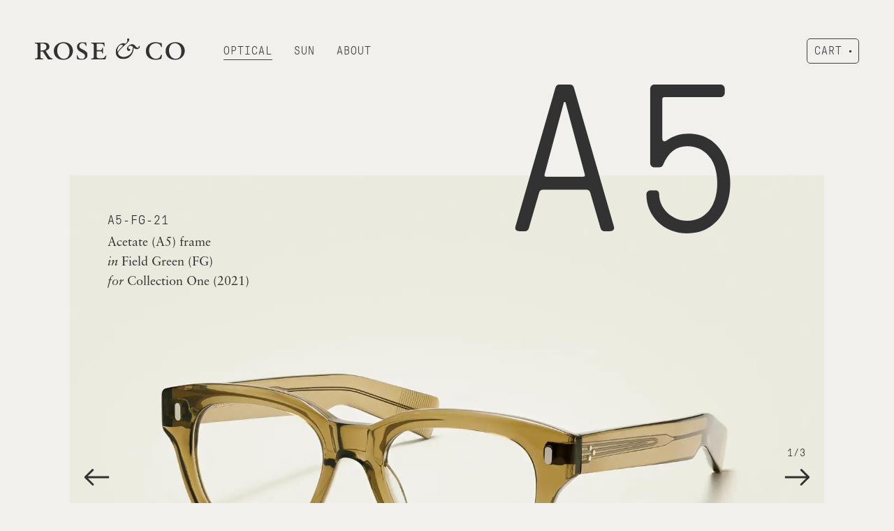

--- FILE ---
content_type: text/html; charset=utf-8
request_url: https://rose-co.us/products/a5-optical
body_size: 19617
content:
<!doctype html>
<html
  data-wf-page="60cb9eff91d4d152a96d8515"
  data-wf-site="60bee3469a1c5e380b7b0810"
  lang="en"
>
  <head>
    <meta charset="utf-8">
    <meta http-equiv="X-UA-Compatible" content="IE=edge,chrome=1">
    <meta name="viewport" content="width=device-width,initial-scale=1">
    <meta name="theme-color" content="#E3E2DB">
    <meta
      name="facebook-domain-verification"
      content="ualgd9v066ge4a6qriy5sm407k4xd9"
    >

    <link rel="preconnect" href="https://cdn.shopify.com" crossorigin>
    <link rel="preconnect" href="https://monorail-edge.shopifysvc.com">

    <link
      rel="preload"
      href="//rose-co.us/cdn/shop/t/8/assets/GT-Pressura-Mono-Light.woff?v=140198812989798793301672957580"
      as="font"
      type="font/woff2"
      crossorigin="anonymous"
    >
    <link
      rel="preload"
      href="//rose-co.us/cdn/shop/t/8/assets/Sabon.woff2?v=150364568550951269371738892140"
      as="font"
      type="font/woff2"
      crossorigin="anonymous"
    ><link rel="canonical" href="https://rose-co.us/products/a5-optical"><title>A5
&ndash; Rose &amp; Co</title><meta name="description" content="Acetate (A1) frame in Instrument Black (IB) for Collection One (2021)"><!-- /snippets/social-meta-tags.liquid -->


<meta property="og:site_name" content="Rose &amp; Co">
<meta property="og:url" content="https://rose-co.us/products/a5-optical">
<meta property="og:title" content="A5">
<meta property="og:type" content="product">
<meta property="og:description" content="Acetate (A1) frame in Instrument Black (IB) for Collection One (2021)"><meta property="og:image" content="http://rose-co.us/cdn/shop/products/A5-FG-21-OPTICAL-A.jpg?v=1626335418">
	<meta property="og:image:secure_url" content="https://rose-co.us/cdn/shop/products/A5-FG-21-OPTICAL-A.jpg?v=1626335418">
	<meta property="og:image:width" content="2800">
	<meta property="og:image:height" content="2240">
	<meta property="og:price:amount" content="295.00">
	<meta property="og:price:currency" content="USD">



<meta name="twitter:card" content="summary_large_image">
<meta name="twitter:title" content="A5">
<meta name="twitter:description" content="Acetate (A1) frame in Instrument Black (IB) for Collection One (2021)">


    <script
      src="https://use.typekit.net/yzq8ngx.js"
      type="text/javascript"
    ></script>
    <script type="text/javascript">
      try {
        Typekit.load();
      } catch (e) {}
    </script>
    <!--
      [if lt IE 9]><script src="https://cdnjs.cloudflare.com/ajax/libs/html5shiv/3.7.3/html5shiv.min.js" type="text/javascript"></script><![endif]
    -->
    <script type="text/javascript">
      !(function (o, c) {
        var n = c.documentElement,
          t = ' w-mod-';
        (n.className += t + 'js'),
          ('ontouchstart' in o || (o.DocumentTouch && c instanceof DocumentTouch)) && (n.className += t + 'touch');
      })(window, document);
    </script>

    

    <link
      href="//rose-co.us/cdn/shop/t/8/assets/favicon.png?v=131457452272714940871672957573"
      rel="shortcut icon"
      type="image/x-icon"
    >
    <link href="//rose-co.us/cdn/shop/t/8/assets/webclip.png?v=150581744355594988641672957580" rel="apple-touch-icon">

    <style>
  @font-face {
    font-family: "GT Pressura Mono";
    src: url(//rose-co.us/cdn/shop/t/8/assets/GT-Pressura-Mono-Light.woff?v=140198812989798793301672957580) format("opentype");
    font-weight: 300;
    font-style: normal;
    font-display: swap;
  }

  @font-face {
    font-family: "Sabon";
    src: url(//rose-co.us/cdn/shop/t/8/assets/Sabon.woff2?v=150364568550951269371738892140) format("opentype");
    font-weight: 300;
    font-style: normal;
    font-display: swap;
  }
</style>




  <link href="//rose-co.us/cdn/shop/t/8/assets/main.Bz-Bfmzp.min.css" rel="stylesheet" type="text/css" media="all" />




  <script src="//rose-co.us/cdn/shop/t/8/assets/main.B5Qt9EMX.min.js" type="module" crossorigin="anonymous"></script>




  <link href="//rose-co.us/cdn/shop/t/8/assets/product.4Mho2GqL.min.css" rel="stylesheet" type="text/css" media="all" />

<script>window.performance && window.performance.mark && window.performance.mark('shopify.content_for_header.start');</script><meta id="shopify-digital-wallet" name="shopify-digital-wallet" content="/57578291378/digital_wallets/dialog">
<meta name="shopify-checkout-api-token" content="6232879cff51a8af6f60324f861d0299">
<link rel="alternate" type="application/json+oembed" href="https://rose-co.us/products/a5-optical.oembed">
<script async="async" src="/checkouts/internal/preloads.js?locale=en-US"></script>
<link rel="preconnect" href="https://shop.app" crossorigin="anonymous">
<script async="async" src="https://shop.app/checkouts/internal/preloads.js?locale=en-US&shop_id=57578291378" crossorigin="anonymous"></script>
<script id="apple-pay-shop-capabilities" type="application/json">{"shopId":57578291378,"countryCode":"US","currencyCode":"USD","merchantCapabilities":["supports3DS"],"merchantId":"gid:\/\/shopify\/Shop\/57578291378","merchantName":"Rose \u0026 Co","requiredBillingContactFields":["postalAddress","email","phone"],"requiredShippingContactFields":["postalAddress","email","phone"],"shippingType":"shipping","supportedNetworks":["visa","masterCard","amex","discover","elo","jcb"],"total":{"type":"pending","label":"Rose \u0026 Co","amount":"1.00"},"shopifyPaymentsEnabled":true,"supportsSubscriptions":true}</script>
<script id="shopify-features" type="application/json">{"accessToken":"6232879cff51a8af6f60324f861d0299","betas":["rich-media-storefront-analytics"],"domain":"rose-co.us","predictiveSearch":true,"shopId":57578291378,"locale":"en"}</script>
<script>var Shopify = Shopify || {};
Shopify.shop = "rose-co-usa.myshopify.com";
Shopify.locale = "en";
Shopify.currency = {"active":"USD","rate":"1.0"};
Shopify.country = "US";
Shopify.theme = {"name":"rose-co\/main","id":132181000370,"schema_name":null,"schema_version":null,"theme_store_id":null,"role":"main"};
Shopify.theme.handle = "null";
Shopify.theme.style = {"id":null,"handle":null};
Shopify.cdnHost = "rose-co.us/cdn";
Shopify.routes = Shopify.routes || {};
Shopify.routes.root = "/";</script>
<script type="module">!function(o){(o.Shopify=o.Shopify||{}).modules=!0}(window);</script>
<script>!function(o){function n(){var o=[];function n(){o.push(Array.prototype.slice.apply(arguments))}return n.q=o,n}var t=o.Shopify=o.Shopify||{};t.loadFeatures=n(),t.autoloadFeatures=n()}(window);</script>
<script>
  window.ShopifyPay = window.ShopifyPay || {};
  window.ShopifyPay.apiHost = "shop.app\/pay";
  window.ShopifyPay.redirectState = null;
</script>
<script id="shop-js-analytics" type="application/json">{"pageType":"product"}</script>
<script defer="defer" async type="module" src="//rose-co.us/cdn/shopifycloud/shop-js/modules/v2/client.init-shop-cart-sync_BN7fPSNr.en.esm.js"></script>
<script defer="defer" async type="module" src="//rose-co.us/cdn/shopifycloud/shop-js/modules/v2/chunk.common_Cbph3Kss.esm.js"></script>
<script defer="defer" async type="module" src="//rose-co.us/cdn/shopifycloud/shop-js/modules/v2/chunk.modal_DKumMAJ1.esm.js"></script>
<script type="module">
  await import("//rose-co.us/cdn/shopifycloud/shop-js/modules/v2/client.init-shop-cart-sync_BN7fPSNr.en.esm.js");
await import("//rose-co.us/cdn/shopifycloud/shop-js/modules/v2/chunk.common_Cbph3Kss.esm.js");
await import("//rose-co.us/cdn/shopifycloud/shop-js/modules/v2/chunk.modal_DKumMAJ1.esm.js");

  window.Shopify.SignInWithShop?.initShopCartSync?.({"fedCMEnabled":true,"windoidEnabled":true});

</script>
<script>
  window.Shopify = window.Shopify || {};
  if (!window.Shopify.featureAssets) window.Shopify.featureAssets = {};
  window.Shopify.featureAssets['shop-js'] = {"shop-cart-sync":["modules/v2/client.shop-cart-sync_CJVUk8Jm.en.esm.js","modules/v2/chunk.common_Cbph3Kss.esm.js","modules/v2/chunk.modal_DKumMAJ1.esm.js"],"init-fed-cm":["modules/v2/client.init-fed-cm_7Fvt41F4.en.esm.js","modules/v2/chunk.common_Cbph3Kss.esm.js","modules/v2/chunk.modal_DKumMAJ1.esm.js"],"init-shop-email-lookup-coordinator":["modules/v2/client.init-shop-email-lookup-coordinator_Cc088_bR.en.esm.js","modules/v2/chunk.common_Cbph3Kss.esm.js","modules/v2/chunk.modal_DKumMAJ1.esm.js"],"init-windoid":["modules/v2/client.init-windoid_hPopwJRj.en.esm.js","modules/v2/chunk.common_Cbph3Kss.esm.js","modules/v2/chunk.modal_DKumMAJ1.esm.js"],"shop-button":["modules/v2/client.shop-button_B0jaPSNF.en.esm.js","modules/v2/chunk.common_Cbph3Kss.esm.js","modules/v2/chunk.modal_DKumMAJ1.esm.js"],"shop-cash-offers":["modules/v2/client.shop-cash-offers_DPIskqss.en.esm.js","modules/v2/chunk.common_Cbph3Kss.esm.js","modules/v2/chunk.modal_DKumMAJ1.esm.js"],"shop-toast-manager":["modules/v2/client.shop-toast-manager_CK7RT69O.en.esm.js","modules/v2/chunk.common_Cbph3Kss.esm.js","modules/v2/chunk.modal_DKumMAJ1.esm.js"],"init-shop-cart-sync":["modules/v2/client.init-shop-cart-sync_BN7fPSNr.en.esm.js","modules/v2/chunk.common_Cbph3Kss.esm.js","modules/v2/chunk.modal_DKumMAJ1.esm.js"],"init-customer-accounts-sign-up":["modules/v2/client.init-customer-accounts-sign-up_CfPf4CXf.en.esm.js","modules/v2/client.shop-login-button_DeIztwXF.en.esm.js","modules/v2/chunk.common_Cbph3Kss.esm.js","modules/v2/chunk.modal_DKumMAJ1.esm.js"],"pay-button":["modules/v2/client.pay-button_CgIwFSYN.en.esm.js","modules/v2/chunk.common_Cbph3Kss.esm.js","modules/v2/chunk.modal_DKumMAJ1.esm.js"],"init-customer-accounts":["modules/v2/client.init-customer-accounts_DQ3x16JI.en.esm.js","modules/v2/client.shop-login-button_DeIztwXF.en.esm.js","modules/v2/chunk.common_Cbph3Kss.esm.js","modules/v2/chunk.modal_DKumMAJ1.esm.js"],"avatar":["modules/v2/client.avatar_BTnouDA3.en.esm.js"],"init-shop-for-new-customer-accounts":["modules/v2/client.init-shop-for-new-customer-accounts_CsZy_esa.en.esm.js","modules/v2/client.shop-login-button_DeIztwXF.en.esm.js","modules/v2/chunk.common_Cbph3Kss.esm.js","modules/v2/chunk.modal_DKumMAJ1.esm.js"],"shop-follow-button":["modules/v2/client.shop-follow-button_BRMJjgGd.en.esm.js","modules/v2/chunk.common_Cbph3Kss.esm.js","modules/v2/chunk.modal_DKumMAJ1.esm.js"],"checkout-modal":["modules/v2/client.checkout-modal_B9Drz_yf.en.esm.js","modules/v2/chunk.common_Cbph3Kss.esm.js","modules/v2/chunk.modal_DKumMAJ1.esm.js"],"shop-login-button":["modules/v2/client.shop-login-button_DeIztwXF.en.esm.js","modules/v2/chunk.common_Cbph3Kss.esm.js","modules/v2/chunk.modal_DKumMAJ1.esm.js"],"lead-capture":["modules/v2/client.lead-capture_DXYzFM3R.en.esm.js","modules/v2/chunk.common_Cbph3Kss.esm.js","modules/v2/chunk.modal_DKumMAJ1.esm.js"],"shop-login":["modules/v2/client.shop-login_CA5pJqmO.en.esm.js","modules/v2/chunk.common_Cbph3Kss.esm.js","modules/v2/chunk.modal_DKumMAJ1.esm.js"],"payment-terms":["modules/v2/client.payment-terms_BxzfvcZJ.en.esm.js","modules/v2/chunk.common_Cbph3Kss.esm.js","modules/v2/chunk.modal_DKumMAJ1.esm.js"]};
</script>
<script>(function() {
  var isLoaded = false;
  function asyncLoad() {
    if (isLoaded) return;
    isLoaded = true;
    var urls = ["https:\/\/static.klaviyo.com\/onsite\/js\/TjPH3z\/klaviyo.js?company_id=TjPH3z\u0026shop=rose-co-usa.myshopify.com"];
    for (var i = 0; i < urls.length; i++) {
      var s = document.createElement('script');
      s.type = 'text/javascript';
      s.async = true;
      s.src = urls[i];
      var x = document.getElementsByTagName('script')[0];
      x.parentNode.insertBefore(s, x);
    }
  };
  if(window.attachEvent) {
    window.attachEvent('onload', asyncLoad);
  } else {
    window.addEventListener('load', asyncLoad, false);
  }
})();</script>
<script id="__st">var __st={"a":57578291378,"offset":-28800,"reqid":"70f07812-7cb6-4112-a52f-017c8a7c01b5-1770061461","pageurl":"rose-co.us\/products\/a5-optical","u":"e44f49e44374","p":"product","rtyp":"product","rid":6849972764850};</script>
<script>window.ShopifyPaypalV4VisibilityTracking = true;</script>
<script id="captcha-bootstrap">!function(){'use strict';const t='contact',e='account',n='new_comment',o=[[t,t],['blogs',n],['comments',n],[t,'customer']],c=[[e,'customer_login'],[e,'guest_login'],[e,'recover_customer_password'],[e,'create_customer']],r=t=>t.map((([t,e])=>`form[action*='/${t}']:not([data-nocaptcha='true']) input[name='form_type'][value='${e}']`)).join(','),a=t=>()=>t?[...document.querySelectorAll(t)].map((t=>t.form)):[];function s(){const t=[...o],e=r(t);return a(e)}const i='password',u='form_key',d=['recaptcha-v3-token','g-recaptcha-response','h-captcha-response',i],f=()=>{try{return window.sessionStorage}catch{return}},m='__shopify_v',_=t=>t.elements[u];function p(t,e,n=!1){try{const o=window.sessionStorage,c=JSON.parse(o.getItem(e)),{data:r}=function(t){const{data:e,action:n}=t;return t[m]||n?{data:e,action:n}:{data:t,action:n}}(c);for(const[e,n]of Object.entries(r))t.elements[e]&&(t.elements[e].value=n);n&&o.removeItem(e)}catch(o){console.error('form repopulation failed',{error:o})}}const l='form_type',E='cptcha';function T(t){t.dataset[E]=!0}const w=window,h=w.document,L='Shopify',v='ce_forms',y='captcha';let A=!1;((t,e)=>{const n=(g='f06e6c50-85a8-45c8-87d0-21a2b65856fe',I='https://cdn.shopify.com/shopifycloud/storefront-forms-hcaptcha/ce_storefront_forms_captcha_hcaptcha.v1.5.2.iife.js',D={infoText:'Protected by hCaptcha',privacyText:'Privacy',termsText:'Terms'},(t,e,n)=>{const o=w[L][v],c=o.bindForm;if(c)return c(t,g,e,D).then(n);var r;o.q.push([[t,g,e,D],n]),r=I,A||(h.body.append(Object.assign(h.createElement('script'),{id:'captcha-provider',async:!0,src:r})),A=!0)});var g,I,D;w[L]=w[L]||{},w[L][v]=w[L][v]||{},w[L][v].q=[],w[L][y]=w[L][y]||{},w[L][y].protect=function(t,e){n(t,void 0,e),T(t)},Object.freeze(w[L][y]),function(t,e,n,w,h,L){const[v,y,A,g]=function(t,e,n){const i=e?o:[],u=t?c:[],d=[...i,...u],f=r(d),m=r(i),_=r(d.filter((([t,e])=>n.includes(e))));return[a(f),a(m),a(_),s()]}(w,h,L),I=t=>{const e=t.target;return e instanceof HTMLFormElement?e:e&&e.form},D=t=>v().includes(t);t.addEventListener('submit',(t=>{const e=I(t);if(!e)return;const n=D(e)&&!e.dataset.hcaptchaBound&&!e.dataset.recaptchaBound,o=_(e),c=g().includes(e)&&(!o||!o.value);(n||c)&&t.preventDefault(),c&&!n&&(function(t){try{if(!f())return;!function(t){const e=f();if(!e)return;const n=_(t);if(!n)return;const o=n.value;o&&e.removeItem(o)}(t);const e=Array.from(Array(32),(()=>Math.random().toString(36)[2])).join('');!function(t,e){_(t)||t.append(Object.assign(document.createElement('input'),{type:'hidden',name:u})),t.elements[u].value=e}(t,e),function(t,e){const n=f();if(!n)return;const o=[...t.querySelectorAll(`input[type='${i}']`)].map((({name:t})=>t)),c=[...d,...o],r={};for(const[a,s]of new FormData(t).entries())c.includes(a)||(r[a]=s);n.setItem(e,JSON.stringify({[m]:1,action:t.action,data:r}))}(t,e)}catch(e){console.error('failed to persist form',e)}}(e),e.submit())}));const S=(t,e)=>{t&&!t.dataset[E]&&(n(t,e.some((e=>e===t))),T(t))};for(const o of['focusin','change'])t.addEventListener(o,(t=>{const e=I(t);D(e)&&S(e,y())}));const B=e.get('form_key'),M=e.get(l),P=B&&M;t.addEventListener('DOMContentLoaded',(()=>{const t=y();if(P)for(const e of t)e.elements[l].value===M&&p(e,B);[...new Set([...A(),...v().filter((t=>'true'===t.dataset.shopifyCaptcha))])].forEach((e=>S(e,t)))}))}(h,new URLSearchParams(w.location.search),n,t,e,['guest_login'])})(!0,!0)}();</script>
<script integrity="sha256-4kQ18oKyAcykRKYeNunJcIwy7WH5gtpwJnB7kiuLZ1E=" data-source-attribution="shopify.loadfeatures" defer="defer" src="//rose-co.us/cdn/shopifycloud/storefront/assets/storefront/load_feature-a0a9edcb.js" crossorigin="anonymous"></script>
<script crossorigin="anonymous" defer="defer" src="//rose-co.us/cdn/shopifycloud/storefront/assets/shopify_pay/storefront-65b4c6d7.js?v=20250812"></script>
<script data-source-attribution="shopify.dynamic_checkout.dynamic.init">var Shopify=Shopify||{};Shopify.PaymentButton=Shopify.PaymentButton||{isStorefrontPortableWallets:!0,init:function(){window.Shopify.PaymentButton.init=function(){};var t=document.createElement("script");t.src="https://rose-co.us/cdn/shopifycloud/portable-wallets/latest/portable-wallets.en.js",t.type="module",document.head.appendChild(t)}};
</script>
<script data-source-attribution="shopify.dynamic_checkout.buyer_consent">
  function portableWalletsHideBuyerConsent(e){var t=document.getElementById("shopify-buyer-consent"),n=document.getElementById("shopify-subscription-policy-button");t&&n&&(t.classList.add("hidden"),t.setAttribute("aria-hidden","true"),n.removeEventListener("click",e))}function portableWalletsShowBuyerConsent(e){var t=document.getElementById("shopify-buyer-consent"),n=document.getElementById("shopify-subscription-policy-button");t&&n&&(t.classList.remove("hidden"),t.removeAttribute("aria-hidden"),n.addEventListener("click",e))}window.Shopify?.PaymentButton&&(window.Shopify.PaymentButton.hideBuyerConsent=portableWalletsHideBuyerConsent,window.Shopify.PaymentButton.showBuyerConsent=portableWalletsShowBuyerConsent);
</script>
<script data-source-attribution="shopify.dynamic_checkout.cart.bootstrap">document.addEventListener("DOMContentLoaded",(function(){function t(){return document.querySelector("shopify-accelerated-checkout-cart, shopify-accelerated-checkout")}if(t())Shopify.PaymentButton.init();else{new MutationObserver((function(e,n){t()&&(Shopify.PaymentButton.init(),n.disconnect())})).observe(document.body,{childList:!0,subtree:!0})}}));
</script>
<link id="shopify-accelerated-checkout-styles" rel="stylesheet" media="screen" href="https://rose-co.us/cdn/shopifycloud/portable-wallets/latest/accelerated-checkout-backwards-compat.css" crossorigin="anonymous">
<style id="shopify-accelerated-checkout-cart">
        #shopify-buyer-consent {
  margin-top: 1em;
  display: inline-block;
  width: 100%;
}

#shopify-buyer-consent.hidden {
  display: none;
}

#shopify-subscription-policy-button {
  background: none;
  border: none;
  padding: 0;
  text-decoration: underline;
  font-size: inherit;
  cursor: pointer;
}

#shopify-subscription-policy-button::before {
  box-shadow: none;
}

      </style>

<script>window.performance && window.performance.mark && window.performance.mark('shopify.content_for_header.end');</script>
  <link href="https://monorail-edge.shopifysvc.com" rel="dns-prefetch">
<script>(function(){if ("sendBeacon" in navigator && "performance" in window) {try {var session_token_from_headers = performance.getEntriesByType('navigation')[0].serverTiming.find(x => x.name == '_s').description;} catch {var session_token_from_headers = undefined;}var session_cookie_matches = document.cookie.match(/_shopify_s=([^;]*)/);var session_token_from_cookie = session_cookie_matches && session_cookie_matches.length === 2 ? session_cookie_matches[1] : "";var session_token = session_token_from_headers || session_token_from_cookie || "";function handle_abandonment_event(e) {var entries = performance.getEntries().filter(function(entry) {return /monorail-edge.shopifysvc.com/.test(entry.name);});if (!window.abandonment_tracked && entries.length === 0) {window.abandonment_tracked = true;var currentMs = Date.now();var navigation_start = performance.timing.navigationStart;var payload = {shop_id: 57578291378,url: window.location.href,navigation_start,duration: currentMs - navigation_start,session_token,page_type: "product"};window.navigator.sendBeacon("https://monorail-edge.shopifysvc.com/v1/produce", JSON.stringify({schema_id: "online_store_buyer_site_abandonment/1.1",payload: payload,metadata: {event_created_at_ms: currentMs,event_sent_at_ms: currentMs}}));}}window.addEventListener('pagehide', handle_abandonment_event);}}());</script>
<script id="web-pixels-manager-setup">(function e(e,d,r,n,o){if(void 0===o&&(o={}),!Boolean(null===(a=null===(i=window.Shopify)||void 0===i?void 0:i.analytics)||void 0===a?void 0:a.replayQueue)){var i,a;window.Shopify=window.Shopify||{};var t=window.Shopify;t.analytics=t.analytics||{};var s=t.analytics;s.replayQueue=[],s.publish=function(e,d,r){return s.replayQueue.push([e,d,r]),!0};try{self.performance.mark("wpm:start")}catch(e){}var l=function(){var e={modern:/Edge?\/(1{2}[4-9]|1[2-9]\d|[2-9]\d{2}|\d{4,})\.\d+(\.\d+|)|Firefox\/(1{2}[4-9]|1[2-9]\d|[2-9]\d{2}|\d{4,})\.\d+(\.\d+|)|Chrom(ium|e)\/(9{2}|\d{3,})\.\d+(\.\d+|)|(Maci|X1{2}).+ Version\/(15\.\d+|(1[6-9]|[2-9]\d|\d{3,})\.\d+)([,.]\d+|)( \(\w+\)|)( Mobile\/\w+|) Safari\/|Chrome.+OPR\/(9{2}|\d{3,})\.\d+\.\d+|(CPU[ +]OS|iPhone[ +]OS|CPU[ +]iPhone|CPU IPhone OS|CPU iPad OS)[ +]+(15[._]\d+|(1[6-9]|[2-9]\d|\d{3,})[._]\d+)([._]\d+|)|Android:?[ /-](13[3-9]|1[4-9]\d|[2-9]\d{2}|\d{4,})(\.\d+|)(\.\d+|)|Android.+Firefox\/(13[5-9]|1[4-9]\d|[2-9]\d{2}|\d{4,})\.\d+(\.\d+|)|Android.+Chrom(ium|e)\/(13[3-9]|1[4-9]\d|[2-9]\d{2}|\d{4,})\.\d+(\.\d+|)|SamsungBrowser\/([2-9]\d|\d{3,})\.\d+/,legacy:/Edge?\/(1[6-9]|[2-9]\d|\d{3,})\.\d+(\.\d+|)|Firefox\/(5[4-9]|[6-9]\d|\d{3,})\.\d+(\.\d+|)|Chrom(ium|e)\/(5[1-9]|[6-9]\d|\d{3,})\.\d+(\.\d+|)([\d.]+$|.*Safari\/(?![\d.]+ Edge\/[\d.]+$))|(Maci|X1{2}).+ Version\/(10\.\d+|(1[1-9]|[2-9]\d|\d{3,})\.\d+)([,.]\d+|)( \(\w+\)|)( Mobile\/\w+|) Safari\/|Chrome.+OPR\/(3[89]|[4-9]\d|\d{3,})\.\d+\.\d+|(CPU[ +]OS|iPhone[ +]OS|CPU[ +]iPhone|CPU IPhone OS|CPU iPad OS)[ +]+(10[._]\d+|(1[1-9]|[2-9]\d|\d{3,})[._]\d+)([._]\d+|)|Android:?[ /-](13[3-9]|1[4-9]\d|[2-9]\d{2}|\d{4,})(\.\d+|)(\.\d+|)|Mobile Safari.+OPR\/([89]\d|\d{3,})\.\d+\.\d+|Android.+Firefox\/(13[5-9]|1[4-9]\d|[2-9]\d{2}|\d{4,})\.\d+(\.\d+|)|Android.+Chrom(ium|e)\/(13[3-9]|1[4-9]\d|[2-9]\d{2}|\d{4,})\.\d+(\.\d+|)|Android.+(UC? ?Browser|UCWEB|U3)[ /]?(15\.([5-9]|\d{2,})|(1[6-9]|[2-9]\d|\d{3,})\.\d+)\.\d+|SamsungBrowser\/(5\.\d+|([6-9]|\d{2,})\.\d+)|Android.+MQ{2}Browser\/(14(\.(9|\d{2,})|)|(1[5-9]|[2-9]\d|\d{3,})(\.\d+|))(\.\d+|)|K[Aa][Ii]OS\/(3\.\d+|([4-9]|\d{2,})\.\d+)(\.\d+|)/},d=e.modern,r=e.legacy,n=navigator.userAgent;return n.match(d)?"modern":n.match(r)?"legacy":"unknown"}(),u="modern"===l?"modern":"legacy",c=(null!=n?n:{modern:"",legacy:""})[u],f=function(e){return[e.baseUrl,"/wpm","/b",e.hashVersion,"modern"===e.buildTarget?"m":"l",".js"].join("")}({baseUrl:d,hashVersion:r,buildTarget:u}),m=function(e){var d=e.version,r=e.bundleTarget,n=e.surface,o=e.pageUrl,i=e.monorailEndpoint;return{emit:function(e){var a=e.status,t=e.errorMsg,s=(new Date).getTime(),l=JSON.stringify({metadata:{event_sent_at_ms:s},events:[{schema_id:"web_pixels_manager_load/3.1",payload:{version:d,bundle_target:r,page_url:o,status:a,surface:n,error_msg:t},metadata:{event_created_at_ms:s}}]});if(!i)return console&&console.warn&&console.warn("[Web Pixels Manager] No Monorail endpoint provided, skipping logging."),!1;try{return self.navigator.sendBeacon.bind(self.navigator)(i,l)}catch(e){}var u=new XMLHttpRequest;try{return u.open("POST",i,!0),u.setRequestHeader("Content-Type","text/plain"),u.send(l),!0}catch(e){return console&&console.warn&&console.warn("[Web Pixels Manager] Got an unhandled error while logging to Monorail."),!1}}}}({version:r,bundleTarget:l,surface:e.surface,pageUrl:self.location.href,monorailEndpoint:e.monorailEndpoint});try{o.browserTarget=l,function(e){var d=e.src,r=e.async,n=void 0===r||r,o=e.onload,i=e.onerror,a=e.sri,t=e.scriptDataAttributes,s=void 0===t?{}:t,l=document.createElement("script"),u=document.querySelector("head"),c=document.querySelector("body");if(l.async=n,l.src=d,a&&(l.integrity=a,l.crossOrigin="anonymous"),s)for(var f in s)if(Object.prototype.hasOwnProperty.call(s,f))try{l.dataset[f]=s[f]}catch(e){}if(o&&l.addEventListener("load",o),i&&l.addEventListener("error",i),u)u.appendChild(l);else{if(!c)throw new Error("Did not find a head or body element to append the script");c.appendChild(l)}}({src:f,async:!0,onload:function(){if(!function(){var e,d;return Boolean(null===(d=null===(e=window.Shopify)||void 0===e?void 0:e.analytics)||void 0===d?void 0:d.initialized)}()){var d=window.webPixelsManager.init(e)||void 0;if(d){var r=window.Shopify.analytics;r.replayQueue.forEach((function(e){var r=e[0],n=e[1],o=e[2];d.publishCustomEvent(r,n,o)})),r.replayQueue=[],r.publish=d.publishCustomEvent,r.visitor=d.visitor,r.initialized=!0}}},onerror:function(){return m.emit({status:"failed",errorMsg:"".concat(f," has failed to load")})},sri:function(e){var d=/^sha384-[A-Za-z0-9+/=]+$/;return"string"==typeof e&&d.test(e)}(c)?c:"",scriptDataAttributes:o}),m.emit({status:"loading"})}catch(e){m.emit({status:"failed",errorMsg:(null==e?void 0:e.message)||"Unknown error"})}}})({shopId: 57578291378,storefrontBaseUrl: "https://rose-co.us",extensionsBaseUrl: "https://extensions.shopifycdn.com/cdn/shopifycloud/web-pixels-manager",monorailEndpoint: "https://monorail-edge.shopifysvc.com/unstable/produce_batch",surface: "storefront-renderer",enabledBetaFlags: ["2dca8a86"],webPixelsConfigList: [{"id":"1844576434","configuration":"{\"accountID\":\"TjPH3z\",\"webPixelConfig\":\"eyJlbmFibGVBZGRlZFRvQ2FydEV2ZW50cyI6IHRydWV9\"}","eventPayloadVersion":"v1","runtimeContext":"STRICT","scriptVersion":"524f6c1ee37bacdca7657a665bdca589","type":"APP","apiClientId":123074,"privacyPurposes":["ANALYTICS","MARKETING"],"dataSharingAdjustments":{"protectedCustomerApprovalScopes":["read_customer_address","read_customer_email","read_customer_name","read_customer_personal_data","read_customer_phone"]}},{"id":"142213298","configuration":"{\"pixel_id\":\"1472676333094643\",\"pixel_type\":\"facebook_pixel\",\"metaapp_system_user_token\":\"-\"}","eventPayloadVersion":"v1","runtimeContext":"OPEN","scriptVersion":"ca16bc87fe92b6042fbaa3acc2fbdaa6","type":"APP","apiClientId":2329312,"privacyPurposes":["ANALYTICS","MARKETING","SALE_OF_DATA"],"dataSharingAdjustments":{"protectedCustomerApprovalScopes":["read_customer_address","read_customer_email","read_customer_name","read_customer_personal_data","read_customer_phone"]}},{"id":"shopify-app-pixel","configuration":"{}","eventPayloadVersion":"v1","runtimeContext":"STRICT","scriptVersion":"0450","apiClientId":"shopify-pixel","type":"APP","privacyPurposes":["ANALYTICS","MARKETING"]},{"id":"shopify-custom-pixel","eventPayloadVersion":"v1","runtimeContext":"LAX","scriptVersion":"0450","apiClientId":"shopify-pixel","type":"CUSTOM","privacyPurposes":["ANALYTICS","MARKETING"]}],isMerchantRequest: false,initData: {"shop":{"name":"Rose \u0026 Co","paymentSettings":{"currencyCode":"USD"},"myshopifyDomain":"rose-co-usa.myshopify.com","countryCode":"US","storefrontUrl":"https:\/\/rose-co.us"},"customer":null,"cart":null,"checkout":null,"productVariants":[{"price":{"amount":295.0,"currencyCode":"USD"},"product":{"title":"A5","vendor":"Rose \u0026 Co","id":"6849972764850","untranslatedTitle":"A5","url":"\/products\/a5-optical","type":"Optical"},"id":"40401167351986","image":{"src":"\/\/rose-co.us\/cdn\/shop\/products\/A5-FG-21-OPTICAL-A.jpg?v=1626335418"},"sku":"A5-FG-21","title":"Field Green","untranslatedTitle":"Field Green"},{"price":{"amount":295.0,"currencyCode":"USD"},"product":{"title":"A5","vendor":"Rose \u0026 Co","id":"6849972764850","untranslatedTitle":"A5","url":"\/products\/a5-optical","type":"Optical"},"id":"40401167286450","image":{"src":"\/\/rose-co.us\/cdn\/shop\/products\/A5-IB-21-OPTICAL-A.jpg?v=1625280441"},"sku":"A5-IB-21","title":"Instrument Black","untranslatedTitle":"Instrument Black"},{"price":{"amount":295.0,"currencyCode":"USD"},"product":{"title":"A5","vendor":"Rose \u0026 Co","id":"6849972764850","untranslatedTitle":"A5","url":"\/products\/a5-optical","type":"Optical"},"id":"40401167384754","image":{"src":"\/\/rose-co.us\/cdn\/shop\/products\/A5-ST-21-OPTICAL-A.jpg?v=1625193365"},"sku":"A5-ST-21","title":"Sierra Tan","untranslatedTitle":"Sierra Tan"},{"price":{"amount":295.0,"currencyCode":"USD"},"product":{"title":"A5","vendor":"Rose \u0026 Co","id":"6849972764850","untranslatedTitle":"A5","url":"\/products\/a5-optical","type":"Optical"},"id":"40401167319218","image":{"src":"\/\/rose-co.us\/cdn\/shop\/products\/A5-LS-21-OPTICAL-A.jpg?v=1625280441"},"sku":"A5-LS-21","title":"Light Stone","untranslatedTitle":"Light Stone"}],"purchasingCompany":null},},"https://rose-co.us/cdn","3918e4e0wbf3ac3cepc5707306mb02b36c6",{"modern":"","legacy":""},{"shopId":"57578291378","storefrontBaseUrl":"https:\/\/rose-co.us","extensionBaseUrl":"https:\/\/extensions.shopifycdn.com\/cdn\/shopifycloud\/web-pixels-manager","surface":"storefront-renderer","enabledBetaFlags":"[\"2dca8a86\"]","isMerchantRequest":"false","hashVersion":"3918e4e0wbf3ac3cepc5707306mb02b36c6","publish":"custom","events":"[[\"page_viewed\",{}],[\"product_viewed\",{\"productVariant\":{\"price\":{\"amount\":295.0,\"currencyCode\":\"USD\"},\"product\":{\"title\":\"A5\",\"vendor\":\"Rose \u0026 Co\",\"id\":\"6849972764850\",\"untranslatedTitle\":\"A5\",\"url\":\"\/products\/a5-optical\",\"type\":\"Optical\"},\"id\":\"40401167351986\",\"image\":{\"src\":\"\/\/rose-co.us\/cdn\/shop\/products\/A5-FG-21-OPTICAL-A.jpg?v=1626335418\"},\"sku\":\"A5-FG-21\",\"title\":\"Field Green\",\"untranslatedTitle\":\"Field Green\"}}]]"});</script><script>
  window.ShopifyAnalytics = window.ShopifyAnalytics || {};
  window.ShopifyAnalytics.meta = window.ShopifyAnalytics.meta || {};
  window.ShopifyAnalytics.meta.currency = 'USD';
  var meta = {"product":{"id":6849972764850,"gid":"gid:\/\/shopify\/Product\/6849972764850","vendor":"Rose \u0026 Co","type":"Optical","handle":"a5-optical","variants":[{"id":40401167351986,"price":29500,"name":"A5 - Field Green","public_title":"Field Green","sku":"A5-FG-21"},{"id":40401167286450,"price":29500,"name":"A5 - Instrument Black","public_title":"Instrument Black","sku":"A5-IB-21"},{"id":40401167384754,"price":29500,"name":"A5 - Sierra Tan","public_title":"Sierra Tan","sku":"A5-ST-21"},{"id":40401167319218,"price":29500,"name":"A5 - Light Stone","public_title":"Light Stone","sku":"A5-LS-21"}],"remote":false},"page":{"pageType":"product","resourceType":"product","resourceId":6849972764850,"requestId":"70f07812-7cb6-4112-a52f-017c8a7c01b5-1770061461"}};
  for (var attr in meta) {
    window.ShopifyAnalytics.meta[attr] = meta[attr];
  }
</script>
<script class="analytics">
  (function () {
    var customDocumentWrite = function(content) {
      var jquery = null;

      if (window.jQuery) {
        jquery = window.jQuery;
      } else if (window.Checkout && window.Checkout.$) {
        jquery = window.Checkout.$;
      }

      if (jquery) {
        jquery('body').append(content);
      }
    };

    var hasLoggedConversion = function(token) {
      if (token) {
        return document.cookie.indexOf('loggedConversion=' + token) !== -1;
      }
      return false;
    }

    var setCookieIfConversion = function(token) {
      if (token) {
        var twoMonthsFromNow = new Date(Date.now());
        twoMonthsFromNow.setMonth(twoMonthsFromNow.getMonth() + 2);

        document.cookie = 'loggedConversion=' + token + '; expires=' + twoMonthsFromNow;
      }
    }

    var trekkie = window.ShopifyAnalytics.lib = window.trekkie = window.trekkie || [];
    if (trekkie.integrations) {
      return;
    }
    trekkie.methods = [
      'identify',
      'page',
      'ready',
      'track',
      'trackForm',
      'trackLink'
    ];
    trekkie.factory = function(method) {
      return function() {
        var args = Array.prototype.slice.call(arguments);
        args.unshift(method);
        trekkie.push(args);
        return trekkie;
      };
    };
    for (var i = 0; i < trekkie.methods.length; i++) {
      var key = trekkie.methods[i];
      trekkie[key] = trekkie.factory(key);
    }
    trekkie.load = function(config) {
      trekkie.config = config || {};
      trekkie.config.initialDocumentCookie = document.cookie;
      var first = document.getElementsByTagName('script')[0];
      var script = document.createElement('script');
      script.type = 'text/javascript';
      script.onerror = function(e) {
        var scriptFallback = document.createElement('script');
        scriptFallback.type = 'text/javascript';
        scriptFallback.onerror = function(error) {
                var Monorail = {
      produce: function produce(monorailDomain, schemaId, payload) {
        var currentMs = new Date().getTime();
        var event = {
          schema_id: schemaId,
          payload: payload,
          metadata: {
            event_created_at_ms: currentMs,
            event_sent_at_ms: currentMs
          }
        };
        return Monorail.sendRequest("https://" + monorailDomain + "/v1/produce", JSON.stringify(event));
      },
      sendRequest: function sendRequest(endpointUrl, payload) {
        // Try the sendBeacon API
        if (window && window.navigator && typeof window.navigator.sendBeacon === 'function' && typeof window.Blob === 'function' && !Monorail.isIos12()) {
          var blobData = new window.Blob([payload], {
            type: 'text/plain'
          });

          if (window.navigator.sendBeacon(endpointUrl, blobData)) {
            return true;
          } // sendBeacon was not successful

        } // XHR beacon

        var xhr = new XMLHttpRequest();

        try {
          xhr.open('POST', endpointUrl);
          xhr.setRequestHeader('Content-Type', 'text/plain');
          xhr.send(payload);
        } catch (e) {
          console.log(e);
        }

        return false;
      },
      isIos12: function isIos12() {
        return window.navigator.userAgent.lastIndexOf('iPhone; CPU iPhone OS 12_') !== -1 || window.navigator.userAgent.lastIndexOf('iPad; CPU OS 12_') !== -1;
      }
    };
    Monorail.produce('monorail-edge.shopifysvc.com',
      'trekkie_storefront_load_errors/1.1',
      {shop_id: 57578291378,
      theme_id: 132181000370,
      app_name: "storefront",
      context_url: window.location.href,
      source_url: "//rose-co.us/cdn/s/trekkie.storefront.c59ea00e0474b293ae6629561379568a2d7c4bba.min.js"});

        };
        scriptFallback.async = true;
        scriptFallback.src = '//rose-co.us/cdn/s/trekkie.storefront.c59ea00e0474b293ae6629561379568a2d7c4bba.min.js';
        first.parentNode.insertBefore(scriptFallback, first);
      };
      script.async = true;
      script.src = '//rose-co.us/cdn/s/trekkie.storefront.c59ea00e0474b293ae6629561379568a2d7c4bba.min.js';
      first.parentNode.insertBefore(script, first);
    };
    trekkie.load(
      {"Trekkie":{"appName":"storefront","development":false,"defaultAttributes":{"shopId":57578291378,"isMerchantRequest":null,"themeId":132181000370,"themeCityHash":"6579639115454652076","contentLanguage":"en","currency":"USD","eventMetadataId":"f2163406-0c00-4084-8db7-fb0fa4c1b129"},"isServerSideCookieWritingEnabled":true,"monorailRegion":"shop_domain","enabledBetaFlags":["65f19447","b5387b81"]},"Session Attribution":{},"S2S":{"facebookCapiEnabled":true,"source":"trekkie-storefront-renderer","apiClientId":580111}}
    );

    var loaded = false;
    trekkie.ready(function() {
      if (loaded) return;
      loaded = true;

      window.ShopifyAnalytics.lib = window.trekkie;

      var originalDocumentWrite = document.write;
      document.write = customDocumentWrite;
      try { window.ShopifyAnalytics.merchantGoogleAnalytics.call(this); } catch(error) {};
      document.write = originalDocumentWrite;

      window.ShopifyAnalytics.lib.page(null,{"pageType":"product","resourceType":"product","resourceId":6849972764850,"requestId":"70f07812-7cb6-4112-a52f-017c8a7c01b5-1770061461","shopifyEmitted":true});

      var match = window.location.pathname.match(/checkouts\/(.+)\/(thank_you|post_purchase)/)
      var token = match? match[1]: undefined;
      if (!hasLoggedConversion(token)) {
        setCookieIfConversion(token);
        window.ShopifyAnalytics.lib.track("Viewed Product",{"currency":"USD","variantId":40401167351986,"productId":6849972764850,"productGid":"gid:\/\/shopify\/Product\/6849972764850","name":"A5 - Field Green","price":"295.00","sku":"A5-FG-21","brand":"Rose \u0026 Co","variant":"Field Green","category":"Optical","nonInteraction":true,"remote":false},undefined,undefined,{"shopifyEmitted":true});
      window.ShopifyAnalytics.lib.track("monorail:\/\/trekkie_storefront_viewed_product\/1.1",{"currency":"USD","variantId":40401167351986,"productId":6849972764850,"productGid":"gid:\/\/shopify\/Product\/6849972764850","name":"A5 - Field Green","price":"295.00","sku":"A5-FG-21","brand":"Rose \u0026 Co","variant":"Field Green","category":"Optical","nonInteraction":true,"remote":false,"referer":"https:\/\/rose-co.us\/products\/a5-optical"});
      }
    });


        var eventsListenerScript = document.createElement('script');
        eventsListenerScript.async = true;
        eventsListenerScript.src = "//rose-co.us/cdn/shopifycloud/storefront/assets/shop_events_listener-3da45d37.js";
        document.getElementsByTagName('head')[0].appendChild(eventsListenerScript);

})();</script>
  <script>
  if (!window.ga || (window.ga && typeof window.ga !== 'function')) {
    window.ga = function ga() {
      (window.ga.q = window.ga.q || []).push(arguments);
      if (window.Shopify && window.Shopify.analytics && typeof window.Shopify.analytics.publish === 'function') {
        window.Shopify.analytics.publish("ga_stub_called", {}, {sendTo: "google_osp_migration"});
      }
      console.error("Shopify's Google Analytics stub called with:", Array.from(arguments), "\nSee https://help.shopify.com/manual/promoting-marketing/pixels/pixel-migration#google for more information.");
    };
    if (window.Shopify && window.Shopify.analytics && typeof window.Shopify.analytics.publish === 'function') {
      window.Shopify.analytics.publish("ga_stub_initialized", {}, {sendTo: "google_osp_migration"});
    }
  }
</script>
<script
  defer
  src="https://rose-co.us/cdn/shopifycloud/perf-kit/shopify-perf-kit-3.1.0.min.js"
  data-application="storefront-renderer"
  data-shop-id="57578291378"
  data-render-region="gcp-us-central1"
  data-page-type="product"
  data-theme-instance-id="132181000370"
  data-theme-name=""
  data-theme-version=""
  data-monorail-region="shop_domain"
  data-resource-timing-sampling-rate="10"
  data-shs="true"
  data-shs-beacon="true"
  data-shs-export-with-fetch="true"
  data-shs-logs-sample-rate="1"
  data-shs-beacon-endpoint="https://rose-co.us/api/collect"
></script>
</head>
  <body
    class="defaults a5-optical"
    data-scroll-time="0.25"
  >
    
    <header id="shopify-section-header" class="shopify-section"><a href="/cart" class="cart-notification w-inline-block">
  <div class="wrapper">
    <div class="checkout-link">
      <div class="pressura-h4 cart-notie">
        <span class="hide-for-mobile">Added to Cart. </span>Continue to Checkout
      </div>
      <img
        class="checkout-arrow"
        src="//rose-co.us/cdn/shop/t/8/assets/right-arrow.svg?v=69859002198273789511672957574"
        loading="lazy"
        alt="Next Button"
        width="37px"
        height="24px"
      >
    </div>
  </div>
</a>
<div class="header lg:tw-pt-[50px] dark">
  <div class="wrapper">
    <nav class="nav">
      <a
        href="/"
        aria-current="page"
        class="w-inline-block w--current"
      >
        
          <img
            src="//rose-co.us/cdn/shop/t/8/assets/logo-dark.svg?v=79078033595819698751672957577"
            alt="Rose &amp; Co"
            class="logo hide-for-mobile"
            width="215px"
            height="32.11px"
          >
          <img
            src="//rose-co.us/cdn/shop/t/8/assets/logo-symbol-dark.svg?v=148098025767299006521672957572"
            loading="lazy"
            alt="Rose &amp; Co Symbol Logo"
            class="logo show-for-mobile"
            width="33px"
            height="27.22px"
          >
        
      </a>
      <div class="link-wrapper middle">
        
          <a
            href="/collections/optical"
            
            class="nav-link current"
          >Optical</a>
        
          <a
            href="/collections/sun"
            
            class="nav-link"
          >Sun</a>
        
          <a
            href="/pages/about"
            
            class="nav-link"
          >About</a>
        
      </div>
      <div class="link-wrapper end" data-cart-view="data-cart-view">
        <a href="/cart" class="nav-link cart"
          >Cart
          <span class="dot hide-for-mobile" rv-show="cart.item_count | lt 1">
          </span
          ><span
            rv-show="cart.item_count | gt 0"
            data-cart-render="item_count"
          ></span
        ></a>
      </div>
    </nav>
  </div>
</div>

</header>
    

    <section id="shopify-section-product-hero" class="shopify-section product-hero"><style>
  .t1-sun p.variant-color,
  .t1-optical p.variant-color,
  .t1-sun-55 p.variant-color,
  .t1-optical-55 p.variant-color {
    bottom: 256px;
  }
  .view-toggle-wrap {
    background-color: rgba(67, 66, 67, 0);
  }
  .view-wrapper.wrapper.size-selector-wrapper {
    margin-top: 0;
    margin-bottom: 10px;
    padding: 0;
    position: relative;
    top: auto;
    justify-content: center;
    width: 255px;
  }
  .size-selector-wrapper ul.view-toggle-wrap.w-list-unstyled {
    margin-left: 0;
    width: 100%;
  }
  .size-selector-wrapper .toggle.pressura-h6 {
    width: 127.5px;
  }
  .size-selector-wrapper .toggle-wrap.toggle-selected:nth-child(2) + .toggle {
    left: 125.5px;
  }
  .size-selector-wrapper.toggle.pressura-h6.toggle-selected {
    background: #434243;
  }
  .size-selector-wrapper .toggle-wrap.toggle-unselected:nth-child(1):hover ~ .toggle {
    left: 118.5px;
  }
  @media screen and (max-width: 767px) {
    p.variant-color.hide-for-mobile {
      display: block;
      bottom: 1px;
      font-size: 0.9em;
    }

    div#product-select {
      position: relative;
      top: -19px;
    }

    .prices {
      position: relative;
      top: 5px;
    }

    .product-form {
      bottom: -125px;
    }
  }
</style>
<div class="product-hero-section mb125 mt160">
  <div class="product-wrap wrapper m-f-wrapper">
    
    <h1 class="pressura-h1 pdp-title">A5</h1>
    <div class="variant-selected-slider">
      
        <div class="variant-selected-slide a5-fg-21">
          <div class="variant-info tw-block lg:tw-hidden hide-for-desktop">
            
            <h3 class="sabon-h6">
              <p>Acetate (A5) frame<br><em>in</em> Field Green (FG)<br><em>for</em> Collection One (2021)</p>
            </h3>
          </div>
          <div class="variant-info tw-hidden lg:tw-block hide-for-mobile">
            <h2 class="pressura-h5">A5-FG-21</h2>
            <h3 class="sabon-h5">
              <p>Acetate (A5) frame<br><em>in</em> Field Green (FG)<br><em>for</em> Collection One (2021)</p>
            </h3>
          </div>
          <div class="mobile-bottom-buttons hide-for-desktop">
            <h2 class="pressura-h5 show-for-mobile flex-wrap variant-info-button">
              A5-FG-21
              <div class="plus">
	<div class="vertical-line"></div>
	<div class="horizontal-line"></div>
</div>
            </h2>
            <a
              href="/products/a5-sun"
              class="view-version w-inline-block"
            >
              <p>
                View A5
                Sun
              </p>
            </a>
          </div>
          <div class="variant-gallery tw-flex">
            
              <img
                class="variant-slide"
                src="https://cdn.accentuate.io/40401167351986/1625193434509/A5-FG-21-OPTICAL-A.jpg?v=0"
                loading="lazy"
                sizes="(max-width: 479px) 100vw, (max-width: 767px) 100vw, 90vw"
                srcset="https://images.accentuate.io/?image=https%3A%2F%2Fcdn.accentuate.io%2F40401167351986%2F1625193434509%2FA5-FG-21-OPTICAL-A.jpg%3Fv%3D0&c_options=w_500 500w, https://images.accentuate.io/?image=https%3A%2F%2Fcdn.accentuate.io%2F40401167351986%2F1625193434509%2FA5-FG-21-OPTICAL-A.jpg%3Fv%3D0&c_options=w_800 800w, https://images.accentuate.io/?image=https%3A%2F%2Fcdn.accentuate.io%2F40401167351986%2F1625193434509%2FA5-FG-21-OPTICAL-A.jpg%3Fv%3D0&c_options=w_1080 1080w, https://images.accentuate.io/?image=https%3A%2F%2Fcdn.accentuate.io%2F40401167351986%2F1625193434509%2FA5-FG-21-OPTICAL-A.jpg%3Fv%3D0&c_options=w_1600 1600w, https://images.accentuate.io/?image=https%3A%2F%2Fcdn.accentuate.io%2F40401167351986%2F1625193434509%2FA5-FG-21-OPTICAL-A.jpg%3Fv%3D0&c_options=w_2000 2000w, https://cdn.accentuate.io/40401167351986/1625193434509/A5-FG-21-OPTICAL-A.jpg?v=0 2512w"
                alt="A5-FG-21"
                width="2800"
                height="2240"
              >
            
              <img
                class="variant-slide"
                src="https://cdn.accentuate.io/40401167351986/1625193435937/A5-FG-21-OPTICAL-B.jpg?v=0"
                loading="lazy"
                sizes="(max-width: 479px) 100vw, (max-width: 767px) 100vw, 90vw"
                srcset="https://images.accentuate.io/?image=https%3A%2F%2Fcdn.accentuate.io%2F40401167351986%2F1625193435937%2FA5-FG-21-OPTICAL-B.jpg%3Fv%3D0&c_options=w_500 500w, https://images.accentuate.io/?image=https%3A%2F%2Fcdn.accentuate.io%2F40401167351986%2F1625193435937%2FA5-FG-21-OPTICAL-B.jpg%3Fv%3D0&c_options=w_800 800w, https://images.accentuate.io/?image=https%3A%2F%2Fcdn.accentuate.io%2F40401167351986%2F1625193435937%2FA5-FG-21-OPTICAL-B.jpg%3Fv%3D0&c_options=w_1080 1080w, https://images.accentuate.io/?image=https%3A%2F%2Fcdn.accentuate.io%2F40401167351986%2F1625193435937%2FA5-FG-21-OPTICAL-B.jpg%3Fv%3D0&c_options=w_1600 1600w, https://images.accentuate.io/?image=https%3A%2F%2Fcdn.accentuate.io%2F40401167351986%2F1625193435937%2FA5-FG-21-OPTICAL-B.jpg%3Fv%3D0&c_options=w_2000 2000w, https://cdn.accentuate.io/40401167351986/1625193435937/A5-FG-21-OPTICAL-B.jpg?v=0 2512w"
                alt="A5-FG-21"
                width="2800"
                height="2240"
              >
            
              <img
                class="variant-slide"
                src="https://cdn.accentuate.io/40401167351986/1625193437100/A5-FG-21-OPTICAL-C.jpg?v=0"
                loading="lazy"
                sizes="(max-width: 479px) 100vw, (max-width: 767px) 100vw, 90vw"
                srcset="https://images.accentuate.io/?image=https%3A%2F%2Fcdn.accentuate.io%2F40401167351986%2F1625193437100%2FA5-FG-21-OPTICAL-C.jpg%3Fv%3D0&c_options=w_500 500w, https://images.accentuate.io/?image=https%3A%2F%2Fcdn.accentuate.io%2F40401167351986%2F1625193437100%2FA5-FG-21-OPTICAL-C.jpg%3Fv%3D0&c_options=w_800 800w, https://images.accentuate.io/?image=https%3A%2F%2Fcdn.accentuate.io%2F40401167351986%2F1625193437100%2FA5-FG-21-OPTICAL-C.jpg%3Fv%3D0&c_options=w_1080 1080w, https://images.accentuate.io/?image=https%3A%2F%2Fcdn.accentuate.io%2F40401167351986%2F1625193437100%2FA5-FG-21-OPTICAL-C.jpg%3Fv%3D0&c_options=w_1600 1600w, https://images.accentuate.io/?image=https%3A%2F%2Fcdn.accentuate.io%2F40401167351986%2F1625193437100%2FA5-FG-21-OPTICAL-C.jpg%3Fv%3D0&c_options=w_2000 2000w, https://cdn.accentuate.io/40401167351986/1625193437100/A5-FG-21-OPTICAL-C.jpg?v=0 2512w"
                alt="A5-FG-21"
                width="2800"
                height="2240"
              >
            
            <div class="counter hide-for-mobile">
              <span class="slide-number">1</span>/<span class="slide-total">3</span>
            </div>
            <a href="#" class="pdp-slider-button button--next w-inline-block"
              ><img
                src="//rose-co.us/cdn/shop/t/8/assets/right-arrow.svg?v=69859002198273789511672957574"
                loading="lazy"
                alt="Next Button"
                width="37px"
                height="24px"
            ></a>
            <a
              href="#"
              class="pdp-slider-button button--previous w-inline-block"
              ><img
                src="//rose-co.us/cdn/shop/t/8/assets/left-arrow.svg?v=70668657674073269071672957577"
                loading="lazy"
                alt="Previous Button"
                width="37px"
                height="24px"
            ></a>
          </div>
          <a
            href="
              
              	
              	/products/a5-sun
              	
              
            "
            class="view-version w-inline-block hide-for-mobile"
          >
            <p>
              View A5
              Sun
            </p>
          </a>
          <a
            data-variant="a5-fg-21-modal"
            class="size-guide-button w-inline-block"
          >
            <p>Sizing</p>
            <div class="ruler">
              <div class="center-line"></div>
            </div>
          </a>
          <p class="variant-color hide-for-mobile">
            Field Green
          </p>
        </div>
      
        <div class="variant-selected-slide a5-ib-21">
          <div class="variant-info tw-block lg:tw-hidden hide-for-desktop">
            
            <h3 class="sabon-h6">
              <p>Acetate (A5) frame<br><em>in</em> Instrument Black (IB)<br><em>for</em> Collection One (2021)</p>
            </h3>
          </div>
          <div class="variant-info tw-hidden lg:tw-block hide-for-mobile">
            <h2 class="pressura-h5">A5-IB-21</h2>
            <h3 class="sabon-h5">
              <p>Acetate (A5) frame<br><em>in</em> Instrument Black (IB)<br><em>for</em> Collection One (2021)</p>
            </h3>
          </div>
          <div class="mobile-bottom-buttons hide-for-desktop">
            <h2 class="pressura-h5 show-for-mobile flex-wrap variant-info-button">
              A5-IB-21
              <div class="plus">
	<div class="vertical-line"></div>
	<div class="horizontal-line"></div>
</div>
            </h2>
            <a
              href="/products/a5-sun"
              class="view-version w-inline-block"
            >
              <p>
                View A5
                Sun
              </p>
            </a>
          </div>
          <div class="variant-gallery tw-flex">
            
              <img
                class="variant-slide"
                src="https://cdn.accentuate.io/40401167286450/1625193414230/A5-IB-21-OPTICAL-A.jpg?v=0"
                loading="lazy"
                sizes="(max-width: 479px) 100vw, (max-width: 767px) 100vw, 90vw"
                srcset="https://images.accentuate.io/?image=https%3A%2F%2Fcdn.accentuate.io%2F40401167286450%2F1625193414230%2FA5-IB-21-OPTICAL-A.jpg%3Fv%3D0&c_options=w_500 500w, https://images.accentuate.io/?image=https%3A%2F%2Fcdn.accentuate.io%2F40401167286450%2F1625193414230%2FA5-IB-21-OPTICAL-A.jpg%3Fv%3D0&c_options=w_800 800w, https://images.accentuate.io/?image=https%3A%2F%2Fcdn.accentuate.io%2F40401167286450%2F1625193414230%2FA5-IB-21-OPTICAL-A.jpg%3Fv%3D0&c_options=w_1080 1080w, https://images.accentuate.io/?image=https%3A%2F%2Fcdn.accentuate.io%2F40401167286450%2F1625193414230%2FA5-IB-21-OPTICAL-A.jpg%3Fv%3D0&c_options=w_1600 1600w, https://images.accentuate.io/?image=https%3A%2F%2Fcdn.accentuate.io%2F40401167286450%2F1625193414230%2FA5-IB-21-OPTICAL-A.jpg%3Fv%3D0&c_options=w_2000 2000w, https://cdn.accentuate.io/40401167286450/1625193414230/A5-IB-21-OPTICAL-A.jpg?v=0 2512w"
                alt="A5-IB-21"
                width="2800"
                height="2240"
              >
            
              <img
                class="variant-slide"
                src="https://cdn.accentuate.io/40401167286450/1625193415789/A5-IB-21-OPTICAL-B.jpg?v=0"
                loading="lazy"
                sizes="(max-width: 479px) 100vw, (max-width: 767px) 100vw, 90vw"
                srcset="https://images.accentuate.io/?image=https%3A%2F%2Fcdn.accentuate.io%2F40401167286450%2F1625193415789%2FA5-IB-21-OPTICAL-B.jpg%3Fv%3D0&c_options=w_500 500w, https://images.accentuate.io/?image=https%3A%2F%2Fcdn.accentuate.io%2F40401167286450%2F1625193415789%2FA5-IB-21-OPTICAL-B.jpg%3Fv%3D0&c_options=w_800 800w, https://images.accentuate.io/?image=https%3A%2F%2Fcdn.accentuate.io%2F40401167286450%2F1625193415789%2FA5-IB-21-OPTICAL-B.jpg%3Fv%3D0&c_options=w_1080 1080w, https://images.accentuate.io/?image=https%3A%2F%2Fcdn.accentuate.io%2F40401167286450%2F1625193415789%2FA5-IB-21-OPTICAL-B.jpg%3Fv%3D0&c_options=w_1600 1600w, https://images.accentuate.io/?image=https%3A%2F%2Fcdn.accentuate.io%2F40401167286450%2F1625193415789%2FA5-IB-21-OPTICAL-B.jpg%3Fv%3D0&c_options=w_2000 2000w, https://cdn.accentuate.io/40401167286450/1625193415789/A5-IB-21-OPTICAL-B.jpg?v=0 2512w"
                alt="A5-IB-21"
                width="2800"
                height="2240"
              >
            
              <img
                class="variant-slide"
                src="https://cdn.accentuate.io/40401167286450/1625193417418/A5-IB-21-OPTICAL-C.jpg?v=0"
                loading="lazy"
                sizes="(max-width: 479px) 100vw, (max-width: 767px) 100vw, 90vw"
                srcset="https://images.accentuate.io/?image=https%3A%2F%2Fcdn.accentuate.io%2F40401167286450%2F1625193417418%2FA5-IB-21-OPTICAL-C.jpg%3Fv%3D0&c_options=w_500 500w, https://images.accentuate.io/?image=https%3A%2F%2Fcdn.accentuate.io%2F40401167286450%2F1625193417418%2FA5-IB-21-OPTICAL-C.jpg%3Fv%3D0&c_options=w_800 800w, https://images.accentuate.io/?image=https%3A%2F%2Fcdn.accentuate.io%2F40401167286450%2F1625193417418%2FA5-IB-21-OPTICAL-C.jpg%3Fv%3D0&c_options=w_1080 1080w, https://images.accentuate.io/?image=https%3A%2F%2Fcdn.accentuate.io%2F40401167286450%2F1625193417418%2FA5-IB-21-OPTICAL-C.jpg%3Fv%3D0&c_options=w_1600 1600w, https://images.accentuate.io/?image=https%3A%2F%2Fcdn.accentuate.io%2F40401167286450%2F1625193417418%2FA5-IB-21-OPTICAL-C.jpg%3Fv%3D0&c_options=w_2000 2000w, https://cdn.accentuate.io/40401167286450/1625193417418/A5-IB-21-OPTICAL-C.jpg?v=0 2512w"
                alt="A5-IB-21"
                width="2800"
                height="2240"
              >
            
            <div class="counter hide-for-mobile">
              <span class="slide-number">1</span>/<span class="slide-total">3</span>
            </div>
            <a href="#" class="pdp-slider-button button--next w-inline-block"
              ><img
                src="//rose-co.us/cdn/shop/t/8/assets/right-arrow.svg?v=69859002198273789511672957574"
                loading="lazy"
                alt="Next Button"
                width="37px"
                height="24px"
            ></a>
            <a
              href="#"
              class="pdp-slider-button button--previous w-inline-block"
              ><img
                src="//rose-co.us/cdn/shop/t/8/assets/left-arrow.svg?v=70668657674073269071672957577"
                loading="lazy"
                alt="Previous Button"
                width="37px"
                height="24px"
            ></a>
          </div>
          <a
            href="
              
              	
              	/products/a5-sun
              	
              
            "
            class="view-version w-inline-block hide-for-mobile"
          >
            <p>
              View A5
              Sun
            </p>
          </a>
          <a
            data-variant="a5-ib-21-modal"
            class="size-guide-button w-inline-block"
          >
            <p>Sizing</p>
            <div class="ruler">
              <div class="center-line"></div>
            </div>
          </a>
          <p class="variant-color hide-for-mobile">
            Instrument Black
          </p>
        </div>
      
        <div class="variant-selected-slide a5-st-21">
          <div class="variant-info tw-block lg:tw-hidden hide-for-desktop">
            
            <h3 class="sabon-h6">
              <p>Acetate (A5) frame<br><em>in</em> Sierra Tan (ST)<br><em>for</em> Collection One (2021)</p>
            </h3>
          </div>
          <div class="variant-info tw-hidden lg:tw-block hide-for-mobile">
            <h2 class="pressura-h5">A5-ST-21</h2>
            <h3 class="sabon-h5">
              <p>Acetate (A5) frame<br><em>in</em> Sierra Tan (ST)<br><em>for</em> Collection One (2021)</p>
            </h3>
          </div>
          <div class="mobile-bottom-buttons hide-for-desktop">
            <h2 class="pressura-h5 show-for-mobile flex-wrap variant-info-button">
              A5-ST-21
              <div class="plus">
	<div class="vertical-line"></div>
	<div class="horizontal-line"></div>
</div>
            </h2>
            <a
              href="/products/a5-sun"
              class="view-version w-inline-block"
            >
              <p>
                View A5
                Sun
              </p>
            </a>
          </div>
          <div class="variant-gallery tw-flex">
            
              <img
                class="variant-slide"
                src="https://cdn.accentuate.io/40401167384754/1625193403170/A5-ST-21-OPTICAL-A.jpg?v=0"
                loading="lazy"
                sizes="(max-width: 479px) 100vw, (max-width: 767px) 100vw, 90vw"
                srcset="https://images.accentuate.io/?image=https%3A%2F%2Fcdn.accentuate.io%2F40401167384754%2F1625193403170%2FA5-ST-21-OPTICAL-A.jpg%3Fv%3D0&c_options=w_500 500w, https://images.accentuate.io/?image=https%3A%2F%2Fcdn.accentuate.io%2F40401167384754%2F1625193403170%2FA5-ST-21-OPTICAL-A.jpg%3Fv%3D0&c_options=w_800 800w, https://images.accentuate.io/?image=https%3A%2F%2Fcdn.accentuate.io%2F40401167384754%2F1625193403170%2FA5-ST-21-OPTICAL-A.jpg%3Fv%3D0&c_options=w_1080 1080w, https://images.accentuate.io/?image=https%3A%2F%2Fcdn.accentuate.io%2F40401167384754%2F1625193403170%2FA5-ST-21-OPTICAL-A.jpg%3Fv%3D0&c_options=w_1600 1600w, https://images.accentuate.io/?image=https%3A%2F%2Fcdn.accentuate.io%2F40401167384754%2F1625193403170%2FA5-ST-21-OPTICAL-A.jpg%3Fv%3D0&c_options=w_2000 2000w, https://cdn.accentuate.io/40401167384754/1625193403170/A5-ST-21-OPTICAL-A.jpg?v=0 2512w"
                alt="A5-ST-21"
                width="2800"
                height="2240"
              >
            
              <img
                class="variant-slide"
                src="https://cdn.accentuate.io/40401167384754/1625193404813/A5-ST-21-OPTICAL-B.jpg?v=0"
                loading="lazy"
                sizes="(max-width: 479px) 100vw, (max-width: 767px) 100vw, 90vw"
                srcset="https://images.accentuate.io/?image=https%3A%2F%2Fcdn.accentuate.io%2F40401167384754%2F1625193404813%2FA5-ST-21-OPTICAL-B.jpg%3Fv%3D0&c_options=w_500 500w, https://images.accentuate.io/?image=https%3A%2F%2Fcdn.accentuate.io%2F40401167384754%2F1625193404813%2FA5-ST-21-OPTICAL-B.jpg%3Fv%3D0&c_options=w_800 800w, https://images.accentuate.io/?image=https%3A%2F%2Fcdn.accentuate.io%2F40401167384754%2F1625193404813%2FA5-ST-21-OPTICAL-B.jpg%3Fv%3D0&c_options=w_1080 1080w, https://images.accentuate.io/?image=https%3A%2F%2Fcdn.accentuate.io%2F40401167384754%2F1625193404813%2FA5-ST-21-OPTICAL-B.jpg%3Fv%3D0&c_options=w_1600 1600w, https://images.accentuate.io/?image=https%3A%2F%2Fcdn.accentuate.io%2F40401167384754%2F1625193404813%2FA5-ST-21-OPTICAL-B.jpg%3Fv%3D0&c_options=w_2000 2000w, https://cdn.accentuate.io/40401167384754/1625193404813/A5-ST-21-OPTICAL-B.jpg?v=0 2512w"
                alt="A5-ST-21"
                width="2800"
                height="2240"
              >
            
              <img
                class="variant-slide"
                src="https://cdn.accentuate.io/40401167384754/1625193406406/A5-ST-21-OPTICAL-C.jpg?v=0"
                loading="lazy"
                sizes="(max-width: 479px) 100vw, (max-width: 767px) 100vw, 90vw"
                srcset="https://images.accentuate.io/?image=https%3A%2F%2Fcdn.accentuate.io%2F40401167384754%2F1625193406406%2FA5-ST-21-OPTICAL-C.jpg%3Fv%3D0&c_options=w_500 500w, https://images.accentuate.io/?image=https%3A%2F%2Fcdn.accentuate.io%2F40401167384754%2F1625193406406%2FA5-ST-21-OPTICAL-C.jpg%3Fv%3D0&c_options=w_800 800w, https://images.accentuate.io/?image=https%3A%2F%2Fcdn.accentuate.io%2F40401167384754%2F1625193406406%2FA5-ST-21-OPTICAL-C.jpg%3Fv%3D0&c_options=w_1080 1080w, https://images.accentuate.io/?image=https%3A%2F%2Fcdn.accentuate.io%2F40401167384754%2F1625193406406%2FA5-ST-21-OPTICAL-C.jpg%3Fv%3D0&c_options=w_1600 1600w, https://images.accentuate.io/?image=https%3A%2F%2Fcdn.accentuate.io%2F40401167384754%2F1625193406406%2FA5-ST-21-OPTICAL-C.jpg%3Fv%3D0&c_options=w_2000 2000w, https://cdn.accentuate.io/40401167384754/1625193406406/A5-ST-21-OPTICAL-C.jpg?v=0 2512w"
                alt="A5-ST-21"
                width="2800"
                height="2240"
              >
            
            <div class="counter hide-for-mobile">
              <span class="slide-number">1</span>/<span class="slide-total">3</span>
            </div>
            <a href="#" class="pdp-slider-button button--next w-inline-block"
              ><img
                src="//rose-co.us/cdn/shop/t/8/assets/right-arrow.svg?v=69859002198273789511672957574"
                loading="lazy"
                alt="Next Button"
                width="37px"
                height="24px"
            ></a>
            <a
              href="#"
              class="pdp-slider-button button--previous w-inline-block"
              ><img
                src="//rose-co.us/cdn/shop/t/8/assets/left-arrow.svg?v=70668657674073269071672957577"
                loading="lazy"
                alt="Previous Button"
                width="37px"
                height="24px"
            ></a>
          </div>
          <a
            href="
              
              	
              	/products/a5-sun
              	
              
            "
            class="view-version w-inline-block hide-for-mobile"
          >
            <p>
              View A5
              Sun
            </p>
          </a>
          <a
            data-variant="a5-st-21-modal"
            class="size-guide-button w-inline-block"
          >
            <p>Sizing</p>
            <div class="ruler">
              <div class="center-line"></div>
            </div>
          </a>
          <p class="variant-color hide-for-mobile">
            Sierra Tan
          </p>
        </div>
      
        <div class="variant-selected-slide a5-ls-21">
          <div class="variant-info tw-block lg:tw-hidden hide-for-desktop">
            
            <h3 class="sabon-h6">
              <p>Acetate (A5) frame<br><em>in</em> Light Stone (LS)<br><em>for</em> Collection One (2021)</p>
            </h3>
          </div>
          <div class="variant-info tw-hidden lg:tw-block hide-for-mobile">
            <h2 class="pressura-h5">A5-LS-21</h2>
            <h3 class="sabon-h5">
              <p>Acetate (A5) frame<br><em>in</em> Light Stone (LS)<br><em>for</em> Collection One (2021)</p>
            </h3>
          </div>
          <div class="mobile-bottom-buttons hide-for-desktop">
            <h2 class="pressura-h5 show-for-mobile flex-wrap variant-info-button">
              A5-LS-21
              <div class="plus">
	<div class="vertical-line"></div>
	<div class="horizontal-line"></div>
</div>
            </h2>
            <a
              href="/products/a5-sun"
              class="view-version w-inline-block"
            >
              <p>
                View A5
                Sun
              </p>
            </a>
          </div>
          <div class="variant-gallery tw-flex">
            
              <img
                class="variant-slide"
                src="https://cdn.accentuate.io/40401167319218/1625193423957/A5-LS-21-OPTICAL-A.jpg?v=0"
                loading="lazy"
                sizes="(max-width: 479px) 100vw, (max-width: 767px) 100vw, 90vw"
                srcset="https://images.accentuate.io/?image=https%3A%2F%2Fcdn.accentuate.io%2F40401167319218%2F1625193423957%2FA5-LS-21-OPTICAL-A.jpg%3Fv%3D0&c_options=w_500 500w, https://images.accentuate.io/?image=https%3A%2F%2Fcdn.accentuate.io%2F40401167319218%2F1625193423957%2FA5-LS-21-OPTICAL-A.jpg%3Fv%3D0&c_options=w_800 800w, https://images.accentuate.io/?image=https%3A%2F%2Fcdn.accentuate.io%2F40401167319218%2F1625193423957%2FA5-LS-21-OPTICAL-A.jpg%3Fv%3D0&c_options=w_1080 1080w, https://images.accentuate.io/?image=https%3A%2F%2Fcdn.accentuate.io%2F40401167319218%2F1625193423957%2FA5-LS-21-OPTICAL-A.jpg%3Fv%3D0&c_options=w_1600 1600w, https://images.accentuate.io/?image=https%3A%2F%2Fcdn.accentuate.io%2F40401167319218%2F1625193423957%2FA5-LS-21-OPTICAL-A.jpg%3Fv%3D0&c_options=w_2000 2000w, https://cdn.accentuate.io/40401167319218/1625193423957/A5-LS-21-OPTICAL-A.jpg?v=0 2512w"
                alt="A5-LS-21"
                width="2800"
                height="2240"
              >
            
              <img
                class="variant-slide"
                src="https://cdn.accentuate.io/40401167319218/1625193425269/A5-LS-21-OPTICAL-B.jpg?v=0"
                loading="lazy"
                sizes="(max-width: 479px) 100vw, (max-width: 767px) 100vw, 90vw"
                srcset="https://images.accentuate.io/?image=https%3A%2F%2Fcdn.accentuate.io%2F40401167319218%2F1625193425269%2FA5-LS-21-OPTICAL-B.jpg%3Fv%3D0&c_options=w_500 500w, https://images.accentuate.io/?image=https%3A%2F%2Fcdn.accentuate.io%2F40401167319218%2F1625193425269%2FA5-LS-21-OPTICAL-B.jpg%3Fv%3D0&c_options=w_800 800w, https://images.accentuate.io/?image=https%3A%2F%2Fcdn.accentuate.io%2F40401167319218%2F1625193425269%2FA5-LS-21-OPTICAL-B.jpg%3Fv%3D0&c_options=w_1080 1080w, https://images.accentuate.io/?image=https%3A%2F%2Fcdn.accentuate.io%2F40401167319218%2F1625193425269%2FA5-LS-21-OPTICAL-B.jpg%3Fv%3D0&c_options=w_1600 1600w, https://images.accentuate.io/?image=https%3A%2F%2Fcdn.accentuate.io%2F40401167319218%2F1625193425269%2FA5-LS-21-OPTICAL-B.jpg%3Fv%3D0&c_options=w_2000 2000w, https://cdn.accentuate.io/40401167319218/1625193425269/A5-LS-21-OPTICAL-B.jpg?v=0 2512w"
                alt="A5-LS-21"
                width="2800"
                height="2240"
              >
            
              <img
                class="variant-slide"
                src="https://cdn.accentuate.io/40401167319218/1625193427048/A5-LS-21-OPTICAL-C.jpg?v=0"
                loading="lazy"
                sizes="(max-width: 479px) 100vw, (max-width: 767px) 100vw, 90vw"
                srcset="https://images.accentuate.io/?image=https%3A%2F%2Fcdn.accentuate.io%2F40401167319218%2F1625193427048%2FA5-LS-21-OPTICAL-C.jpg%3Fv%3D0&c_options=w_500 500w, https://images.accentuate.io/?image=https%3A%2F%2Fcdn.accentuate.io%2F40401167319218%2F1625193427048%2FA5-LS-21-OPTICAL-C.jpg%3Fv%3D0&c_options=w_800 800w, https://images.accentuate.io/?image=https%3A%2F%2Fcdn.accentuate.io%2F40401167319218%2F1625193427048%2FA5-LS-21-OPTICAL-C.jpg%3Fv%3D0&c_options=w_1080 1080w, https://images.accentuate.io/?image=https%3A%2F%2Fcdn.accentuate.io%2F40401167319218%2F1625193427048%2FA5-LS-21-OPTICAL-C.jpg%3Fv%3D0&c_options=w_1600 1600w, https://images.accentuate.io/?image=https%3A%2F%2Fcdn.accentuate.io%2F40401167319218%2F1625193427048%2FA5-LS-21-OPTICAL-C.jpg%3Fv%3D0&c_options=w_2000 2000w, https://cdn.accentuate.io/40401167319218/1625193427048/A5-LS-21-OPTICAL-C.jpg?v=0 2512w"
                alt="A5-LS-21"
                width="2800"
                height="2240"
              >
            
            <div class="counter hide-for-mobile">
              <span class="slide-number">1</span>/<span class="slide-total">3</span>
            </div>
            <a href="#" class="pdp-slider-button button--next w-inline-block"
              ><img
                src="//rose-co.us/cdn/shop/t/8/assets/right-arrow.svg?v=69859002198273789511672957574"
                loading="lazy"
                alt="Next Button"
                width="37px"
                height="24px"
            ></a>
            <a
              href="#"
              class="pdp-slider-button button--previous w-inline-block"
              ><img
                src="//rose-co.us/cdn/shop/t/8/assets/left-arrow.svg?v=70668657674073269071672957577"
                loading="lazy"
                alt="Previous Button"
                width="37px"
                height="24px"
            ></a>
          </div>
          <a
            href="
              
              	
              	/products/a5-sun
              	
              
            "
            class="view-version w-inline-block hide-for-mobile"
          >
            <p>
              View A5
              Sun
            </p>
          </a>
          <a
            data-variant="a5-ls-21-modal"
            class="size-guide-button w-inline-block"
          >
            <p>Sizing</p>
            <div class="ruler">
              <div class="center-line"></div>
            </div>
          </a>
          <p class="variant-color hide-for-mobile">
            Light Stone
          </p>
        </div>
      
      <div class="product-form w-form">
        <form method="post" action="/cart/add" id="product_form_6849972764850" accept-charset="UTF-8" class="product-form-inner" enctype="multipart/form-data"><input type="hidden" name="form_type" value="product" /><input type="hidden" name="utf8" value="✓" />
          <div id="product-variants" class="product-variant-chooser">
            <div id="product-select" class="variant-options">
              
                <label
                  for="a5-fg-21"
                  class="variant"
                >
                  <input
                    type="radio"
                    id="a5-fg-21"
                    name="a5"
                    value="40401167351986"
                    
                      checked
                    
                    class="sold-out"
                  >
                  
                  <span
                    class="choice"
                    style="background-image: url('//rose-co.us/cdn/shop/t/8/assets/SWATCH-field-green.jpg?v=129114003553463823401672957574');"
                  ></span>
                </label>
              
                <label
                  for="a5-ib-21"
                  class="variant"
                >
                  <input
                    type="radio"
                    id="a5-ib-21"
                    name="a5"
                    value="40401167286450"
                    
                    class="sold-out"
                  >
                  
                  <span
                    class="choice"
                    style="background-image: url('//rose-co.us/cdn/shop/t/8/assets/SWATCH-instrument-black.jpg?v=9153763579093080181672957573');"
                  ></span>
                </label>
              
                <label
                  for="a5-st-21"
                  class="variant"
                >
                  <input
                    type="radio"
                    id="a5-st-21"
                    name="a5"
                    value="40401167384754"
                    
                    class="sold-out"
                  >
                  
                  <span
                    class="choice"
                    style="background-image: url('//rose-co.us/cdn/shop/t/8/assets/SWATCH-sierra-tan.jpg?v=68233710329887690861672957579');"
                  ></span>
                </label>
              
                <label
                  for="a5-ls-21"
                  class="variant"
                >
                  <input
                    type="radio"
                    id="a5-ls-21"
                    name="a5"
                    value="40401167319218"
                    
                    class="sold-out"
                  >
                  
                  <span
                    class="choice"
                    style="background-image: url('//rose-co.us/cdn/shop/t/8/assets/SWATCH-light-stone.jpg?v=110947054505880423981672957572');"
                  ></span>
                </label>
              
            </div>
            <div class="prices">
              
                <div class="price show">
                  $295.00
                </div>
              
                <div class="price ">
                  $295.00
                </div>
              
                <div class="price ">
                  $295.00
                </div>
              
                <div class="price ">
                  $295.00
                </div>
              
            </div>
            
          </div>
          
          <button
            id="add-to-cart"
            class="button add-to-cart w-button disabled:hover:pointer-events-none"
            data-cart-add="40401167351986"
            data-cart-quantity="1"
          >
            Add to Cart
          </button>
          <div class="sabon-h6 italics">Free ground shipping &amp; returns</div>
        <input type="hidden" name="product-id" value="6849972764850" /><input type="hidden" name="section-id" value="product-hero" /></form>
      </div>
    </div>
  </div>
</div>


</section>
<section id="shopify-section-product-detail" class="shopify-section product-details">
  
    <div class="full-bleed mb125">
      <div class="flex-wrap flex-stretch vertical-mobile">
        
          
            <div class="_50pw">
              <img
                src="https://cdn.accentuate.io/6849972764850/1624924991866/A5-OPTICAL-MODEL-1.jpg?v=1625205197652"
                srcset="https://images.accentuate.io/?image=https%3A%2F%2Fcdn.accentuate.io%2F6849972764850%2F1624924991866%2FA5-OPTICAL-MODEL-1.jpg%3Fv%3D1625205197652&c_options=w_500 500w, https://images.accentuate.io/?image=https%3A%2F%2Fcdn.accentuate.io%2F6849972764850%2F1624924991866%2FA5-OPTICAL-MODEL-1.jpg%3Fv%3D1625205197652&c_options=w_800 800w, https://images.accentuate.io/?image=https%3A%2F%2Fcdn.accentuate.io%2F6849972764850%2F1624924991866%2FA5-OPTICAL-MODEL-1.jpg%3Fv%3D1625205197652&c_options=w_1080 1080w, https://cdn.accentuate.io/6849972764850/1624924991866/A5-OPTICAL-MODEL-1.jpg?v=1625205197652 1252w"
                sizes="(max-width: 767px) 100vw, (max-width: 2504px) 50vw, 1252px"
                alt="A5-FG-21"
              >
              <p class="caption full-bleed-caption ">
                A5-FG-21
              </p>
            </div>
          
        
          
            <div class="_50pw">
              <img
                src="https://cdn.accentuate.io/6849972764850/1624924993676/A5-OPTICAL-DETAILS-1-tall.jpg?v=1625205384999"
                srcset="https://images.accentuate.io/?image=https%3A%2F%2Fcdn.accentuate.io%2F6849972764850%2F1624924993676%2FA5-OPTICAL-DETAILS-1-tall.jpg%3Fv%3D1625205384999&c_options=w_500 500w, https://images.accentuate.io/?image=https%3A%2F%2Fcdn.accentuate.io%2F6849972764850%2F1624924993676%2FA5-OPTICAL-DETAILS-1-tall.jpg%3Fv%3D1625205384999&c_options=w_800 800w, https://images.accentuate.io/?image=https%3A%2F%2Fcdn.accentuate.io%2F6849972764850%2F1624924993676%2FA5-OPTICAL-DETAILS-1-tall.jpg%3Fv%3D1625205384999&c_options=w_1080 1080w, https://cdn.accentuate.io/6849972764850/1624924993676/A5-OPTICAL-DETAILS-1-tall.jpg?v=1625205384999 1252w"
                sizes="(max-width: 767px) 100vw, (max-width: 2504px) 50vw, 1252px"
                alt="A5-FG-21"
              >
              <p class="caption full-bleed-caption ">
                A5-FG-21
              </p>
            </div>
          
        
      </div>
    </div>
  



  
    <div class="product-intimate-section mb150">
      <div class="wrapper">
        <div class="intimate-gallery mt125">
          
            
              <div class="flex-wrap mt125 flex-vertical-mobile">
                <div class="_25w m-w-100p">
                  
                    
                      <div class="sabon-h3 m-mw-23ch">Custom contoured TV cut around acetate lens shape and browline.</div>
                    
                  
                    
                  
                </div>
                <div class="flex-wrap mt125 flex-top _75w m-w-100p m-mt-70">
                  <figure class="image-with-caption mr-10">
                    <img
                      src="https://cdn.accentuate.io/6849972764850/1624925025117/A5-OPTICAL-MODEL-2.jpg?v=1625205216788"
                      loading="lazy"
                      width="406"
                      alt="A5-FG-21"
                    >
                  </figure>
            
          
            
              <figure class="image-with-caption ml-10">
                <img
                  src="https://cdn.accentuate.io/6849972764850/1624925026077/A5-OPTICAL-MODEL-4.jpg?v=1625205224799"
                  loading="lazy"
                  sizes="(max-width: 479px) 100vw, (max-width: 767px) 100vw, (max-width: 991px) 34vw, 33vw"
                  width="407"
                  srcset="https://images.accentuate.io/?image=https%3A%2F%2Fcdn.accentuate.io%2F6849972764850%2F1624925026077%2FA5-OPTICAL-MODEL-4.jpg%3Fv%3D1625205224799&c_options=w_500 500w, https://images.accentuate.io/?image=https%3A%2F%2Fcdn.accentuate.io%2F6849972764850%2F1624925026077%2FA5-OPTICAL-MODEL-4.jpg%3Fv%3D1625205224799&c_options=w_800 800w, https://cdn.accentuate.io/6849972764850/1624925026077/A5-OPTICAL-MODEL-4.jpg?v=1625205224799 814w"
                  alt="A5-LS-21"
                >
                
                  <div class="caption under-img _100wp">A5-LS-21</div>
                
              </figure>
              </div>
              </div>
            
          
            
              <div class="flex-wrap flex-stretch mt125 flex-vertical-mobile m-mt-70">
                <div class="_50pw flex-center">
                  <figure class="image-with-caption">
                    <img
                      src="https://cdn.accentuate.io/6849972764850/1624925027655/A5-OPTICAL-MODEL-3.jpg?v=1625205235100"
                      loading="lazy"
                      sizes="(max-width: 479px) 100vw, (max-width: 767px) 100vw, (max-width: 991px) 47vw, 46vw"
                      width="706"
                      srcset="https://images.accentuate.io/?image=https%3A%2F%2Fcdn.accentuate.io%2F6849972764850%2F1624925027655%2FA5-OPTICAL-MODEL-3.jpg%3Fv%3D1625205235100&c_options=w_800 800w, https://images.accentuate.io/?image=https%3A%2F%2Fcdn.accentuate.io%2F6849972764850%2F1624925027655%2FA5-OPTICAL-MODEL-3.jpg%3Fv%3D1625205235100&c_options=w_1080 1080w, https://cdn.accentuate.io/6849972764850/1624925027655/A5-OPTICAL-MODEL-3.jpg?v=1625205235100 1412w"
                      alt="A5-LS-21"
                    >
                    
                      <div class="caption under-img">A5-LS-21</div>
                    
                  </figure>
                </div>
                <div class="_50pw flex-wrap flex-left mobile-flex-first m-mb-70">
                  
                    
                  
                    
                      <div class="sabon-h3 w21ch ml-10p">Genuine, flush mounted, real rivets connected to a 7 barrel hinge for strength and durability.</div>
                    
                  
                </div>
              </div>
            
          
        </div>
      </div>
    </div>
  



<div class="product-acc-details mb125">
  <div class="wrapper">
    <div class="flex-wrap vertical-mobile">
      
        <div class="_50pw p15l p15r">
          
            <img
              src="https://cdn.accentuate.io/6849972764850/1624856850344/PACKAGING-OPTICAL.jpg?v=1625205302587"
              loading="lazy"
              sizes="(max-width: 479px) 100vw, (max-width: 767px) 100vw, 44vw"
              srcset="https://images.accentuate.io/?image=https%3A%2F%2Fcdn.accentuate.io%2F6849972764850%2F1624856850344%2FPACKAGING-OPTICAL.jpg%3Fv%3D1625205302587&c_options=w_500 500w, https://images.accentuate.io/?image=https%3A%2F%2Fcdn.accentuate.io%2F6849972764850%2F1624856850344%2FPACKAGING-OPTICAL.jpg%3Fv%3D1625205302587&c_options=w_1080 1080w, https://cdn.accentuate.io/6849972764850/1624856850344/PACKAGING-OPTICAL.jpg?v=1625205302587 1220w"
              alt="Custom designed case, cleaning cloth and heavy-duty box."
            >
          
          <div class="sabon-h5 acc-details-caption"><p>— <em>Packaging</em><br>Each Rose &amp; Co. frame comes with our custom designed case, cleaning cloth and heavy-duty box.</p></div>
        </div>
      
        <div class="_50pw p15l p15r">
          
            <img
              src="https://cdn.accentuate.io/6849972764850/1624856850541/GHOSTSTAMP.jpg?v=1625205311001"
              loading="lazy"
              sizes="(max-width: 479px) 100vw, (max-width: 767px) 100vw, 44vw"
              srcset="https://images.accentuate.io/?image=https%3A%2F%2Fcdn.accentuate.io%2F6849972764850%2F1624856850541%2FGHOSTSTAMP.jpg%3Fv%3D1625205311001&c_options=w_500 500w, https://images.accentuate.io/?image=https%3A%2F%2Fcdn.accentuate.io%2F6849972764850%2F1624856850541%2FGHOSTSTAMP.jpg%3Fv%3D1625205311001&c_options=w_1080 1080w, https://cdn.accentuate.io/6849972764850/1624856850541/GHOSTSTAMP.jpg?v=1625205311001 1220w"
              alt="Sequential numbering "ghost" stamp"
            >
          
          <div class="sabon-h5 acc-details-caption"><p>—<em>Sequential Numbering</em><br>Each frame has a unique numerical “ghost” stamp verifying where your frame was completed in the production run.</p></div>
        </div>
      
    </div>
  </div>
</div>

<div class="spec-sheet-wrapper mb125">
  <div class="wrapper mobile-wrapper-10">
    <div class="spec-sheet" style="background-image: url(//rose-co.us/cdn/shop/t/8/assets/spec-texture.jpg?v=43446070432643610271672957577);">
      <div class="spec-heading">
        <h4 class="pressura-h3 text-center z-1 hide-for-mobile">Specification Sheet</h4>
        <h4 class="pressura-h3 text-center z-1 show-for-mobile">Specifications</h4>
        
        <div class="spec-desc mobile-spec-title hide">
          A5
        </div>
        <div class="pressura-h1 spec-sheet-product-title hide-for-mobile">
          A5
        </div>
      </div>
      <div class="spec-content">
        <div class="flex-wrap vertical-mobile">
          <div class="_55p">
            <ul role="list" class="specs">
              <li class="spec-item">
                <div class="spec-title">Style</div>
                <div class="spec-desc">
                  A1-IB-21
                </div>
              </li>
              <li class="spec-item">
                <div class="spec-title">Material</div>
                <div class="spec-desc material">
                  <p>Custom pattern Japanese acetate made exclusive by Takiron-Rowland Ltd.</p><p>High glossiness, minimizes changes from aging.</p><p>Manufactured using a dry method, free of adhesives and solvents. A fiber based acetate made with natural materials such as cotton and pulp.</p>
                </div>
              </li>
              <li class="spec-item">
                <div class="spec-title">Lens</div>
                <div class="spec-desc lh-17">
                  <p>N/A</p>
                </div>
              </li>
              <li class="spec-item">
                <div class="spec-title">Components</div>
                <div class="spec-desc lh-17">
                  <p>Italian Visottica Comotec 7 barrel rivet hinge.</p><p>Functional pins on frame front/temples offer strength and durability.&nbsp;</p><p>Custom gold- or silver-plated (nickel-free) hinges, pins and core-wire. [Instrument Black and Sierra Tan are silver and Light Stone and Field Green are gold.]</p><p>Custom vintage filigree featured on both sides of core-wire.&nbsp;</p><p>Custom hand in-laid ROSE&amp;CO ampersand logo plaque.</p>
                </div>
              </li>
            </ul>
          </div>
          <div class="_40p pl30">
            <ul role="list" class="specs">
              <li class="spec-item">
                <div class="spec-title">Packaging</div>
                <div class="spec-desc">
                  <p>Custom designed 2-piece heavy-duty eyewear box.</p><p>Custom designed microfiber cleaning cloth (1 of 3 colors).</p><p>Custom designed steel-hinge &amp; clamshell canvas (green) eyewear case.</p>
                </div>
              </li>
              <li class="spec-item">
                <div class="spec-title">Printing</div>
                <div class="spec-desc">
                  <p>Heat stamped ROSE&amp;CO logo with gold or silver foil. [Instrument Black and Sierra Tan are silver and Light Stone and Field Green (FG) are gold.]&nbsp;</p><p>Unique sequentially numbered &ldquo;ghost&rdquo; stamp.</p>
                </div>
              </li>
              <li class="spec-item">
                <div class="spec-title">Date</div>
                <div class="spec-desc">Collection 01 (2021)</div>
              </li>
              <li class="spec-item">
                <div class="spec-title">Origin</div>
                <div class="spec-desc">
                  Manufactured in China
                </div>
              </li>
            </ul>
          </div>
        </div>
      </div>
      <div class="hole"></div>
      <div class="hole bottom"></div>
      <div class="pressura-h1 spec-sheet-product-title show-for-mobile">
        A5
      </div>
    </div>
  </div>
</div>



<div class="more-products-section mb125">
		<div class="more-slider">
			<a href="#" class="hide more-slider-button button--previous m-mw-23 w-inline-block"><img src="//rose-co.us/cdn/shop/t/8/assets/left-arrow.svg?v=70668657674073269071672957577" loading="lazy" alt="Previous Button"></a>
			<a href="#" class="more-slider-button button--next m-mw-23 w-inline-block"><img src="//rose-co.us/cdn/shop/t/8/assets/right-arrow.svg?v=69859002198273789511672957574" loading="lazy" alt="Next Button"></a>
			
			
			
			<div class="more-slide">
				<a class="pr flex-wrap" href="/products/t3-optical">
					<img src="https://cdn.accentuate.io/8337367236786/1729818891208/T3-OPTICAL.jpg?v=1737775566086" loading="lazy" width="648" sizes="(max-width: 767px) 70vw, 648px" srcset="https://cld.accentuate.io/8337367236786/1729818891208/T3-OPTICAL.jpg?v=1737775566086&options=w_500 500w, https://cld.accentuate.io/8337367236786/1729818891208/T3-OPTICAL.jpg?v=1737775566086&options=w_800 800w, https://cld.accentuate.io/8337367236786/1729818891208/T3-OPTICAL.jpg?v=1737775566086&options=w_1080 1080w, https://cdn.accentuate.io/8337367236786/1729818891208/T3-OPTICAL.jpg?v=1737775566086 1296w" alt="" class="more-slide-img m-i-small">
					<h5 class="pressura-h1 more-slide-heading">T3</h5>
				</a>
			</div>
			
			
			
			<div class="more-slide">
				<a class="pr flex-wrap" href="/products/a16-optical">
					<img src="https://cdn.accentuate.io/8406036807858/1737685429632/A16-OPTICAL.jpg?v=1737846056891" loading="lazy" width="648" sizes="(max-width: 767px) 70vw, 648px" srcset="https://cld.accentuate.io/8406036807858/1737685429632/A16-OPTICAL.jpg?v=1737846056891&options=w_500 500w, https://cld.accentuate.io/8406036807858/1737685429632/A16-OPTICAL.jpg?v=1737846056891&options=w_800 800w, https://cld.accentuate.io/8406036807858/1737685429632/A16-OPTICAL.jpg?v=1737846056891&options=w_1080 1080w, https://cdn.accentuate.io/8406036807858/1737685429632/A16-OPTICAL.jpg?v=1737846056891 1296w" alt="" class="more-slide-img m-i-small">
					<h5 class="pressura-h1 more-slide-heading">A16</h5>
				</a>
			</div>
			
			
			
			<div class="more-slide">
				<a class="pr flex-wrap" href="/products/a15-optical">
					<img src="https://cdn.accentuate.io/8406035366066/1737685119577/A15-OPTICAL.jpg?v=1737779900779" loading="lazy" width="648" sizes="(max-width: 767px) 70vw, 648px" srcset="https://cld.accentuate.io/8406035366066/1737685119577/A15-OPTICAL.jpg?v=1737779900779&options=w_500 500w, https://cld.accentuate.io/8406035366066/1737685119577/A15-OPTICAL.jpg?v=1737779900779&options=w_800 800w, https://cld.accentuate.io/8406035366066/1737685119577/A15-OPTICAL.jpg?v=1737779900779&options=w_1080 1080w, https://cdn.accentuate.io/8406035366066/1737685119577/A15-OPTICAL.jpg?v=1737779900779 1296w" alt="" class="more-slide-img m-i-small">
					<h5 class="pressura-h1 more-slide-heading">A15</h5>
				</a>
			</div>
			
			
			
			<div class="more-slide">
				<a class="pr flex-wrap" href="/products/a14-optical">
					<img src="https://cdn.accentuate.io/8406034251954/1737684258919/A14-OPTICAL.jpg?v=1737779551043" loading="lazy" width="648" sizes="(max-width: 767px) 70vw, 648px" srcset="https://cld.accentuate.io/8406034251954/1737684258919/A14-OPTICAL.jpg?v=1737779551043&options=w_500 500w, https://cld.accentuate.io/8406034251954/1737684258919/A14-OPTICAL.jpg?v=1737779551043&options=w_800 800w, https://cld.accentuate.io/8406034251954/1737684258919/A14-OPTICAL.jpg?v=1737779551043&options=w_1080 1080w, https://cdn.accentuate.io/8406034251954/1737684258919/A14-OPTICAL.jpg?v=1737779551043 1296w" alt="" class="more-slide-img m-i-small">
					<h5 class="pressura-h1 more-slide-heading">A14</h5>
				</a>
			</div>
			
			
			
			<div class="more-slide">
				<a class="pr flex-wrap" href="/products/a13-optical">
					<img src="https://cdn.accentuate.io/8406033137842/1737683753157/A13-OPTICAL.jpg?v=1737777944170" loading="lazy" width="648" sizes="(max-width: 767px) 70vw, 648px" srcset="https://cld.accentuate.io/8406033137842/1737683753157/A13-OPTICAL.jpg?v=1737777944170&options=w_500 500w, https://cld.accentuate.io/8406033137842/1737683753157/A13-OPTICAL.jpg?v=1737777944170&options=w_800 800w, https://cld.accentuate.io/8406033137842/1737683753157/A13-OPTICAL.jpg?v=1737777944170&options=w_1080 1080w, https://cdn.accentuate.io/8406033137842/1737683753157/A13-OPTICAL.jpg?v=1737777944170 1296w" alt="" class="more-slide-img m-i-small">
					<h5 class="pressura-h1 more-slide-heading">A13</h5>
				</a>
			</div>
			
			
			
			<div class="more-slide">
				<a class="pr flex-wrap" href="/products/a12-optical">
					<img src="https://cdn.accentuate.io/8406031892658/1737683098826/A12-OPTICAL.jpg?v=1737777417144" loading="lazy" width="648" sizes="(max-width: 767px) 70vw, 648px" srcset="https://cld.accentuate.io/8406031892658/1737683098826/A12-OPTICAL.jpg?v=1737777417144&options=w_500 500w, https://cld.accentuate.io/8406031892658/1737683098826/A12-OPTICAL.jpg?v=1737777417144&options=w_800 800w, https://cld.accentuate.io/8406031892658/1737683098826/A12-OPTICAL.jpg?v=1737777417144&options=w_1080 1080w, https://cdn.accentuate.io/8406031892658/1737683098826/A12-OPTICAL.jpg?v=1737777417144 1296w" alt="" class="more-slide-img m-i-small">
					<h5 class="pressura-h1 more-slide-heading">A12</h5>
				</a>
			</div>
			
			
			
			<div class="more-slide">
				<a class="pr flex-wrap" href="/products/a11-optical">
					<img src="https://cdn.accentuate.io/8145961124018/1716057476257/A11-OPTICAL.jpg?v=1737776400876" loading="lazy" width="648" sizes="(max-width: 767px) 70vw, 648px" srcset="https://cld.accentuate.io/8145961124018/1716057476257/A11-OPTICAL.jpg?v=1737776400876&options=w_500 500w, https://cld.accentuate.io/8145961124018/1716057476257/A11-OPTICAL.jpg?v=1737776400876&options=w_800 800w, https://cld.accentuate.io/8145961124018/1716057476257/A11-OPTICAL.jpg?v=1737776400876&options=w_1080 1080w, https://cdn.accentuate.io/8145961124018/1716057476257/A11-OPTICAL.jpg?v=1737776400876 1296w" alt="" class="more-slide-img m-i-small">
					<h5 class="pressura-h1 more-slide-heading">A11</h5>
				</a>
			</div>
			
			
			
			<div class="more-slide">
				<a class="pr flex-wrap" href="/products/t2-optical">
					<img src="https://cdn.accentuate.io/7881228845234/1701975594423/T2-OPTICAL.jpg?v=1710198245754" loading="lazy" width="648" sizes="(max-width: 767px) 70vw, 648px" srcset="https://cld.accentuate.io/7881228845234/1701975594423/T2-OPTICAL.jpg?v=1710198245754&options=w_500 500w, https://cld.accentuate.io/7881228845234/1701975594423/T2-OPTICAL.jpg?v=1710198245754&options=w_800 800w, https://cld.accentuate.io/7881228845234/1701975594423/T2-OPTICAL.jpg?v=1710198245754&options=w_1080 1080w, https://cdn.accentuate.io/7881228845234/1701975594423/T2-OPTICAL.jpg?v=1710198245754 1296w" alt="" class="more-slide-img m-i-small">
					<h5 class="pressura-h1 more-slide-heading">T2</h5>
				</a>
			</div>
			
			
			
			<div class="more-slide">
				<a class="pr flex-wrap" href="/products/a10-optical">
					<img src="https://cdn.accentuate.io/7705211207858/1686336982215/A10-OPTICAL-B.jpg?v=1696287665395" loading="lazy" width="648" sizes="(max-width: 767px) 70vw, 648px" srcset="https://cld.accentuate.io/7705211207858/1686336982215/A10-OPTICAL-B.jpg?v=1696287665395&options=w_500 500w, https://cld.accentuate.io/7705211207858/1686336982215/A10-OPTICAL-B.jpg?v=1696287665395&options=w_800 800w, https://cld.accentuate.io/7705211207858/1686336982215/A10-OPTICAL-B.jpg?v=1696287665395&options=w_1080 1080w, https://cdn.accentuate.io/7705211207858/1686336982215/A10-OPTICAL-B.jpg?v=1696287665395 1296w" alt="" class="more-slide-img m-i-small">
					<h5 class="pressura-h1 more-slide-heading">A10</h5>
				</a>
			</div>
			
			
			
			<div class="more-slide">
				<a class="pr flex-wrap" href="/products/a9-optical">
					<img src="https://cdn.accentuate.io/7705206587570/1686337021256/A9-OPTICAL-B.jpg?v=1696287592692" loading="lazy" width="648" sizes="(max-width: 767px) 70vw, 648px" srcset="https://cld.accentuate.io/7705206587570/1686337021256/A9-OPTICAL-B.jpg?v=1696287592692&options=w_500 500w, https://cld.accentuate.io/7705206587570/1686337021256/A9-OPTICAL-B.jpg?v=1696287592692&options=w_800 800w, https://cld.accentuate.io/7705206587570/1686337021256/A9-OPTICAL-B.jpg?v=1696287592692&options=w_1080 1080w, https://cdn.accentuate.io/7705206587570/1686337021256/A9-OPTICAL-B.jpg?v=1696287592692 1296w" alt="" class="more-slide-img m-i-small">
					<h5 class="pressura-h1 more-slide-heading">A9</h5>
				</a>
			</div>
			
			
			
			<div class="more-slide">
				<a class="pr flex-wrap" href="/products/a8-optical">
					<img src="https://cdn.accentuate.io/7564198183090/1672431859199/A8-OPTICAL.jpg?v=1672431859200" loading="lazy" width="648" sizes="(max-width: 767px) 70vw, 648px" srcset="https://cld.accentuate.io/7564198183090/1672431859199/A8-OPTICAL.jpg?v=1672431859200&options=w_500 500w, https://cld.accentuate.io/7564198183090/1672431859199/A8-OPTICAL.jpg?v=1672431859200&options=w_800 800w, https://cld.accentuate.io/7564198183090/1672431859199/A8-OPTICAL.jpg?v=1672431859200&options=w_1080 1080w, https://cdn.accentuate.io/7564198183090/1672431859199/A8-OPTICAL.jpg?v=1672431859200 1296w" alt="A8-SN-22" class="more-slide-img m-i-small">
					<h5 class="pressura-h1 more-slide-heading">A8</h5>
				</a>
			</div>
			
			
			
			<div class="more-slide">
				<a class="pr flex-wrap" href="/products/a7-optical">
					<img src="https://cdn.accentuate.io/7564098928818/1672431784300/A7-OPTICAL-B.jpg?v=1696287415178" loading="lazy" width="648" sizes="(max-width: 767px) 70vw, 648px" srcset="https://cld.accentuate.io/7564098928818/1672431784300/A7-OPTICAL-B.jpg?v=1696287415178&options=w_500 500w, https://cld.accentuate.io/7564098928818/1672431784300/A7-OPTICAL-B.jpg?v=1696287415178&options=w_800 800w, https://cld.accentuate.io/7564098928818/1672431784300/A7-OPTICAL-B.jpg?v=1696287415178&options=w_1080 1080w, https://cdn.accentuate.io/7564098928818/1672431784300/A7-OPTICAL-B.jpg?v=1696287415178 1296w" alt="" class="more-slide-img m-i-small">
					<h5 class="pressura-h1 more-slide-heading">A7</h5>
				</a>
			</div>
			
			
			
			<div class="more-slide">
				<a class="pr flex-wrap" href="/products/a6-optical">
					<img src="https://cdn.accentuate.io/7563299913906/1672431718316/A6-OPTICAL.jpg?v=1672431718317" loading="lazy" width="648" sizes="(max-width: 767px) 70vw, 648px" srcset="https://cld.accentuate.io/7563299913906/1672431718316/A6-OPTICAL.jpg?v=1672431718317&options=w_500 500w, https://cld.accentuate.io/7563299913906/1672431718316/A6-OPTICAL.jpg?v=1672431718317&options=w_800 800w, https://cld.accentuate.io/7563299913906/1672431718316/A6-OPTICAL.jpg?v=1672431718317&options=w_1080 1080w, https://cdn.accentuate.io/7563299913906/1672431718316/A6-OPTICAL.jpg?v=1672431718317 1296w" alt="A6-SN-22" class="more-slide-img m-i-small">
					<h5 class="pressura-h1 more-slide-heading">A6</h5>
				</a>
			</div>
			
			
			
			<div class="more-slide">
				<a class="pr flex-wrap" href="/products/t1-optical">
					<img src="https://cdn.accentuate.io/6932787790002/1628105477499/T1-OPTICAL-MODEL-1.jpg?v=1635202069627" loading="lazy" width="648" sizes="(max-width: 767px) 70vw, 648px" srcset="https://cld.accentuate.io/6932787790002/1628105477499/T1-OPTICAL-MODEL-1.jpg?v=1635202069627&options=w_500 500w, https://cld.accentuate.io/6932787790002/1628105477499/T1-OPTICAL-MODEL-1.jpg?v=1635202069627&options=w_800 800w, https://cld.accentuate.io/6932787790002/1628105477499/T1-OPTICAL-MODEL-1.jpg?v=1635202069627&options=w_1080 1080w, https://cdn.accentuate.io/6932787790002/1628105477499/T1-OPTICAL-MODEL-1.jpg?v=1635202069627 1296w" alt="" class="more-slide-img m-i-small">
					<h5 class="pressura-h1 more-slide-heading">T1</h5>
				</a>
			</div>
			
			
			
			<div class="more-slide current">
				<a class="pr flex-wrap" href="/products/a5-optical">
					<img src="https://cdn.accentuate.io/6849972764850/1624925759011/A5-OPTICAL-MODEL-5.jpg?v=1625205290068" loading="lazy" width="648" sizes="(max-width: 767px) 70vw, 648px" srcset="https://images.accentuate.io/?image=https%3A%2F%2Fcdn.accentuate.io%2F6849972764850%2F1624925759011%2FA5-OPTICAL-MODEL-5.jpg%3Fv%3D1625205290068&c_options=w_500 500w, https://images.accentuate.io/?image=https%3A%2F%2Fcdn.accentuate.io%2F6849972764850%2F1624925759011%2FA5-OPTICAL-MODEL-5.jpg%3Fv%3D1625205290068&c_options=w_800 800w, https://images.accentuate.io/?image=https%3A%2F%2Fcdn.accentuate.io%2F6849972764850%2F1624925759011%2FA5-OPTICAL-MODEL-5.jpg%3Fv%3D1625205290068&c_options=w_1080 1080w, https://cdn.accentuate.io/6849972764850/1624925759011/A5-OPTICAL-MODEL-5.jpg?v=1625205290068 1296w" alt="A5-LS-21" class="more-slide-img m-i-small">
					<h5 class="pressura-h1 more-slide-heading">A5</h5>
				</a>
			</div>
			
			
			
			<div class="more-slide">
				<a class="pr flex-wrap" href="/products/a4-optical">
					<img src="https://cdn.accentuate.io/6849972371634/1624925730502/A4-OPTICAL-MODEL-6.jpg?v=1625199954548" loading="lazy" width="648" sizes="(max-width: 767px) 70vw, 648px" srcset="https://images.accentuate.io/?image=https%3A%2F%2Fcdn.accentuate.io%2F6849972371634%2F1624925730502%2FA4-OPTICAL-MODEL-6.jpg%3Fv%3D1625199954548&c_options=w_500 500w, https://images.accentuate.io/?image=https%3A%2F%2Fcdn.accentuate.io%2F6849972371634%2F1624925730502%2FA4-OPTICAL-MODEL-6.jpg%3Fv%3D1625199954548&c_options=w_800 800w, https://images.accentuate.io/?image=https%3A%2F%2Fcdn.accentuate.io%2F6849972371634%2F1624925730502%2FA4-OPTICAL-MODEL-6.jpg%3Fv%3D1625199954548&c_options=w_1080 1080w, https://cdn.accentuate.io/6849972371634/1624925730502/A4-OPTICAL-MODEL-6.jpg?v=1625199954548 1296w" alt="A4-IB-21" class="more-slide-img m-i-small">
					<h5 class="pressura-h1 more-slide-heading">A4</h5>
				</a>
			</div>
			
			
			
			<div class="more-slide">
				<a class="pr flex-wrap" href="/products/a3-optical">
					<img src="https://cdn.accentuate.io/6849971486898/1624925693373/A3-OPTICAL-MODEL-4.jpg?v=1625199105528" loading="lazy" width="648" sizes="(max-width: 767px) 70vw, 648px" srcset="https://images.accentuate.io/?image=https%3A%2F%2Fcdn.accentuate.io%2F6849971486898%2F1624925693373%2FA3-OPTICAL-MODEL-4.jpg%3Fv%3D1625199105528&c_options=w_500 500w, https://images.accentuate.io/?image=https%3A%2F%2Fcdn.accentuate.io%2F6849971486898%2F1624925693373%2FA3-OPTICAL-MODEL-4.jpg%3Fv%3D1625199105528&c_options=w_800 800w, https://images.accentuate.io/?image=https%3A%2F%2Fcdn.accentuate.io%2F6849971486898%2F1624925693373%2FA3-OPTICAL-MODEL-4.jpg%3Fv%3D1625199105528&c_options=w_1080 1080w, https://cdn.accentuate.io/6849971486898/1624925693373/A3-OPTICAL-MODEL-4.jpg?v=1625199105528 1296w" alt="A3-ST-21" class="more-slide-img m-i-small">
					<h5 class="pressura-h1 more-slide-heading">A3</h5>
				</a>
			</div>
			
			
			
			<div class="more-slide">
				<a class="pr flex-wrap" href="/products/a2-optical">
					<img src="https://cdn.accentuate.io/6849964310706/1624925638061/A2-OPTICAL-MODEL-2.jpg?v=1625198644491" loading="lazy" width="648" sizes="(max-width: 767px) 70vw, 648px" srcset="https://images.accentuate.io/?image=https%3A%2F%2Fcdn.accentuate.io%2F6849964310706%2F1624925638061%2FA2-OPTICAL-MODEL-2.jpg%3Fv%3D1625198644491&c_options=w_500 500w, https://images.accentuate.io/?image=https%3A%2F%2Fcdn.accentuate.io%2F6849964310706%2F1624925638061%2FA2-OPTICAL-MODEL-2.jpg%3Fv%3D1625198644491&c_options=w_800 800w, https://images.accentuate.io/?image=https%3A%2F%2Fcdn.accentuate.io%2F6849964310706%2F1624925638061%2FA2-OPTICAL-MODEL-2.jpg%3Fv%3D1625198644491&c_options=w_1080 1080w, https://cdn.accentuate.io/6849964310706/1624925638061/A2-OPTICAL-MODEL-2.jpg?v=1625198644491 1296w" alt="A2-ST-21" class="more-slide-img m-i-small">
					<h5 class="pressura-h1 more-slide-heading">A2</h5>
				</a>
			</div>
			
			
			
			<div class="more-slide">
				<a class="pr flex-wrap" href="/products/a1-optical">
					<img src="https://cdn.accentuate.io/6840156684466/1624925604550/A1-OPTICAL-MODEL-1.jpg?v=1625198618600" loading="lazy" width="648" sizes="(max-width: 767px) 70vw, 648px" srcset="https://images.accentuate.io/?image=https%3A%2F%2Fcdn.accentuate.io%2F6840156684466%2F1624925604550%2FA1-OPTICAL-MODEL-1.jpg%3Fv%3D1625198618600&c_options=w_500 500w, https://images.accentuate.io/?image=https%3A%2F%2Fcdn.accentuate.io%2F6840156684466%2F1624925604550%2FA1-OPTICAL-MODEL-1.jpg%3Fv%3D1625198618600&c_options=w_800 800w, https://images.accentuate.io/?image=https%3A%2F%2Fcdn.accentuate.io%2F6840156684466%2F1624925604550%2FA1-OPTICAL-MODEL-1.jpg%3Fv%3D1625198618600&c_options=w_1080 1080w, https://cdn.accentuate.io/6840156684466/1624925604550/A1-OPTICAL-MODEL-1.jpg?v=1625198618600 1296w" alt="A1-DR-21" class="more-slide-img m-i-small">
					<h5 class="pressura-h1 more-slide-heading">A1</h5>
				</a>
			</div>
			
	</div>
</div>


</section>

<div class="size-guide mfp-with-anim mfp-hide" id="a5-fg-21-modal">
	<a href="#" class="close w-inline-block"><img src="//rose-co.us/cdn/shop/t/8/assets/close.svg?v=116501914713842233211672957574" loading="lazy" alt="Close Size Guide"></a>
	<div class="wrapper m-f-wrapper">
		<h1 class="sabon size-guide-heading italics ml-10p mb100 tl5p m-mb-50">Size Guide</h1>
		<div class="flex-wrap pr flex-vertical-tablet">
			<h2 class="sizing-large">52[]20-146</h2>
			<div class="_50pw _100tw">
				
					
				
					
					<img src="https://cdn.accentuate.io/40401167351986/1625193435937/A5-FG-21-OPTICAL-B.jpg?v=0" loading="lazy" sizes="(max-width: 767px) 100vw, (max-width: 991px) 94vw, 46vw" srcset="https://images.accentuate.io/?image=https%3A%2F%2Fcdn.accentuate.io%2F40401167351986%2F1625193435937%2FA5-FG-21-OPTICAL-B.jpg%3Fv%3D0&c_options=w_500 500w, https://images.accentuate.io/?image=https%3A%2F%2Fcdn.accentuate.io%2F40401167351986%2F1625193435937%2FA5-FG-21-OPTICAL-B.jpg%3Fv%3D0&c_options=w_1080 1080w, https://cdn.accentuate.io/40401167351986/1625193435937/A5-FG-21-OPTICAL-B.jpg?v=0 1334w" alt="A5-FG-21" class="object-fit">
					
				
					
				
				<div class="measurement bridge">
					<p class="measure-text mb5">Bridge</p>
					<p class="measure-text">20mm</p>
					<div class="ruler measure-ruler bridge">
						<div class="center-line"></div>
					</div>
				</div>
				<div class="measurement lens">
					<p class="measure-text mb5">Lens</p>
					<p class="measure-text">52mm</p>
					<div class="ruler measure-ruler lens">
						<div class="center-line"></div>
					</div>
				</div>
				<div class="measurement lens-height">
					<div class="ruler measure-ruler tall">
						<div class="center-line middle"></div>
					</div>
					<div class="ruler-text">
						<p class="measure-text mb5">Lens</p>
						<p class="measure-text">41mm</p>
					</div>
				</div>
				<div class="measurement frame">
					<div class="ruler measure-ruler frame">
						<div class="center-line"></div>
					</div>
					<p class="measure-text mb5">145.2mm</p>
					<p class="measure-text">Frame</p>
				</div>
			</div>
			<div class="_50pw _100tw">
			
				
			
				
			
				
				<img src="https://cdn.accentuate.io/40401167351986/1625193437100/A5-FG-21-OPTICAL-C.jpg?v=0" loading="lazy" sizes="(max-width: 767px) 100vw, (max-width: 991px) 94vw, 46vw" srcset="https://images.accentuate.io/?image=https%3A%2F%2Fcdn.accentuate.io%2F40401167351986%2F1625193437100%2FA5-FG-21-OPTICAL-C.jpg%3Fv%3D0&c_options=w_500 500w, https://cdn.accentuate.io/40401167351986/1625193437100/A5-FG-21-OPTICAL-C.jpg?v=0 1332w" alt="A5-FG-21">
				
			
				<div class="measurement temple">
					<div class="ruler measure-ruler frame">
						<div class="center-line"></div>
					</div>
					<p class="measure-text mb5">146mm</p>
					<p class="measure-text">Temple</p>
				</div>
			</div>
		</div>
		<div class="flex-wrap flex-top flex-left ml-10p mt100 tml0 flex-vertical-mobile wrapper m-mt-50">
			<p class="sabon-h5 sizing-text">— <em>Sizing<br>‍</em>If you already own a pair of glasses that fit you well, please refer to the measurements on the inside temple.</p>
			<p class="sabon-h5 sizing-text">— <em>Help<br>‍</em>If you have any questions regarding sizing, feel free to <a href="mailto:contact@rose-co.us">contact us</a>.
			</p>
		</div>
	</div>
</div>

<div class="size-guide mfp-with-anim mfp-hide" id="a5-ib-21-modal">
	<a href="#" class="close w-inline-block"><img src="//rose-co.us/cdn/shop/t/8/assets/close.svg?v=116501914713842233211672957574" loading="lazy" alt="Close Size Guide"></a>
	<div class="wrapper m-f-wrapper">
		<h1 class="sabon size-guide-heading italics ml-10p mb100 tl5p m-mb-50">Size Guide</h1>
		<div class="flex-wrap pr flex-vertical-tablet">
			<h2 class="sizing-large">52[]20-146</h2>
			<div class="_50pw _100tw">
				
					
				
					
					<img src="https://cdn.accentuate.io/40401167286450/1625193415789/A5-IB-21-OPTICAL-B.jpg?v=0" loading="lazy" sizes="(max-width: 767px) 100vw, (max-width: 991px) 94vw, 46vw" srcset="https://images.accentuate.io/?image=https%3A%2F%2Fcdn.accentuate.io%2F40401167286450%2F1625193415789%2FA5-IB-21-OPTICAL-B.jpg%3Fv%3D0&c_options=w_500 500w, https://images.accentuate.io/?image=https%3A%2F%2Fcdn.accentuate.io%2F40401167286450%2F1625193415789%2FA5-IB-21-OPTICAL-B.jpg%3Fv%3D0&c_options=w_1080 1080w, https://cdn.accentuate.io/40401167286450/1625193415789/A5-IB-21-OPTICAL-B.jpg?v=0 1334w" alt="A5-IB-21" class="object-fit">
					
				
					
				
				<div class="measurement bridge">
					<p class="measure-text mb5">Bridge</p>
					<p class="measure-text">20mm</p>
					<div class="ruler measure-ruler bridge">
						<div class="center-line"></div>
					</div>
				</div>
				<div class="measurement lens">
					<p class="measure-text mb5">Lens</p>
					<p class="measure-text">52mm</p>
					<div class="ruler measure-ruler lens">
						<div class="center-line"></div>
					</div>
				</div>
				<div class="measurement lens-height">
					<div class="ruler measure-ruler tall">
						<div class="center-line middle"></div>
					</div>
					<div class="ruler-text">
						<p class="measure-text mb5">Lens</p>
						<p class="measure-text">41mm</p>
					</div>
				</div>
				<div class="measurement frame">
					<div class="ruler measure-ruler frame">
						<div class="center-line"></div>
					</div>
					<p class="measure-text mb5">145.2mm</p>
					<p class="measure-text">Frame</p>
				</div>
			</div>
			<div class="_50pw _100tw">
			
				
			
				
			
				
				<img src="https://cdn.accentuate.io/40401167286450/1625193417418/A5-IB-21-OPTICAL-C.jpg?v=0" loading="lazy" sizes="(max-width: 767px) 100vw, (max-width: 991px) 94vw, 46vw" srcset="https://images.accentuate.io/?image=https%3A%2F%2Fcdn.accentuate.io%2F40401167286450%2F1625193417418%2FA5-IB-21-OPTICAL-C.jpg%3Fv%3D0&c_options=w_500 500w, https://cdn.accentuate.io/40401167286450/1625193417418/A5-IB-21-OPTICAL-C.jpg?v=0 1332w" alt="A5-IB-21">
				
			
				<div class="measurement temple">
					<div class="ruler measure-ruler frame">
						<div class="center-line"></div>
					</div>
					<p class="measure-text mb5">146mm</p>
					<p class="measure-text">Temple</p>
				</div>
			</div>
		</div>
		<div class="flex-wrap flex-top flex-left ml-10p mt100 tml0 flex-vertical-mobile wrapper m-mt-50">
			<p class="sabon-h5 sizing-text">— <em>Sizing<br>‍</em>If you already own a pair of glasses that fit you well, please refer to the measurements on the inside temple.</p>
			<p class="sabon-h5 sizing-text">— <em>Help<br>‍</em>If you have any questions regarding sizing, feel free to <a href="mailto:contact@rose-co.us">contact us</a>.
			</p>
		</div>
	</div>
</div>

<div class="size-guide mfp-with-anim mfp-hide" id="a5-st-21-modal">
	<a href="#" class="close w-inline-block"><img src="//rose-co.us/cdn/shop/t/8/assets/close.svg?v=116501914713842233211672957574" loading="lazy" alt="Close Size Guide"></a>
	<div class="wrapper m-f-wrapper">
		<h1 class="sabon size-guide-heading italics ml-10p mb100 tl5p m-mb-50">Size Guide</h1>
		<div class="flex-wrap pr flex-vertical-tablet">
			<h2 class="sizing-large">52[]20-146</h2>
			<div class="_50pw _100tw">
				
					
				
					
					<img src="https://cdn.accentuate.io/40401167384754/1625193404813/A5-ST-21-OPTICAL-B.jpg?v=0" loading="lazy" sizes="(max-width: 767px) 100vw, (max-width: 991px) 94vw, 46vw" srcset="https://images.accentuate.io/?image=https%3A%2F%2Fcdn.accentuate.io%2F40401167384754%2F1625193404813%2FA5-ST-21-OPTICAL-B.jpg%3Fv%3D0&c_options=w_500 500w, https://images.accentuate.io/?image=https%3A%2F%2Fcdn.accentuate.io%2F40401167384754%2F1625193404813%2FA5-ST-21-OPTICAL-B.jpg%3Fv%3D0&c_options=w_1080 1080w, https://cdn.accentuate.io/40401167384754/1625193404813/A5-ST-21-OPTICAL-B.jpg?v=0 1334w" alt="A5-ST-21" class="object-fit">
					
				
					
				
				<div class="measurement bridge">
					<p class="measure-text mb5">Bridge</p>
					<p class="measure-text">20mm</p>
					<div class="ruler measure-ruler bridge">
						<div class="center-line"></div>
					</div>
				</div>
				<div class="measurement lens">
					<p class="measure-text mb5">Lens</p>
					<p class="measure-text">52mm</p>
					<div class="ruler measure-ruler lens">
						<div class="center-line"></div>
					</div>
				</div>
				<div class="measurement lens-height">
					<div class="ruler measure-ruler tall">
						<div class="center-line middle"></div>
					</div>
					<div class="ruler-text">
						<p class="measure-text mb5">Lens</p>
						<p class="measure-text">41mm</p>
					</div>
				</div>
				<div class="measurement frame">
					<div class="ruler measure-ruler frame">
						<div class="center-line"></div>
					</div>
					<p class="measure-text mb5">145.2mm</p>
					<p class="measure-text">Frame</p>
				</div>
			</div>
			<div class="_50pw _100tw">
			
				
			
				
			
				
				<img src="https://cdn.accentuate.io/40401167384754/1625193406406/A5-ST-21-OPTICAL-C.jpg?v=0" loading="lazy" sizes="(max-width: 767px) 100vw, (max-width: 991px) 94vw, 46vw" srcset="https://images.accentuate.io/?image=https%3A%2F%2Fcdn.accentuate.io%2F40401167384754%2F1625193406406%2FA5-ST-21-OPTICAL-C.jpg%3Fv%3D0&c_options=w_500 500w, https://cdn.accentuate.io/40401167384754/1625193406406/A5-ST-21-OPTICAL-C.jpg?v=0 1332w" alt="A5-ST-21">
				
			
				<div class="measurement temple">
					<div class="ruler measure-ruler frame">
						<div class="center-line"></div>
					</div>
					<p class="measure-text mb5">146mm</p>
					<p class="measure-text">Temple</p>
				</div>
			</div>
		</div>
		<div class="flex-wrap flex-top flex-left ml-10p mt100 tml0 flex-vertical-mobile wrapper m-mt-50">
			<p class="sabon-h5 sizing-text">— <em>Sizing<br>‍</em>If you already own a pair of glasses that fit you well, please refer to the measurements on the inside temple.</p>
			<p class="sabon-h5 sizing-text">— <em>Help<br>‍</em>If you have any questions regarding sizing, feel free to <a href="mailto:contact@rose-co.us">contact us</a>.
			</p>
		</div>
	</div>
</div>

<div class="size-guide mfp-with-anim mfp-hide" id="a5-ls-21-modal">
	<a href="#" class="close w-inline-block"><img src="//rose-co.us/cdn/shop/t/8/assets/close.svg?v=116501914713842233211672957574" loading="lazy" alt="Close Size Guide"></a>
	<div class="wrapper m-f-wrapper">
		<h1 class="sabon size-guide-heading italics ml-10p mb100 tl5p m-mb-50">Size Guide</h1>
		<div class="flex-wrap pr flex-vertical-tablet">
			<h2 class="sizing-large">52[]20-146</h2>
			<div class="_50pw _100tw">
				
					
				
					
					<img src="https://cdn.accentuate.io/40401167319218/1625193425269/A5-LS-21-OPTICAL-B.jpg?v=0" loading="lazy" sizes="(max-width: 767px) 100vw, (max-width: 991px) 94vw, 46vw" srcset="https://images.accentuate.io/?image=https%3A%2F%2Fcdn.accentuate.io%2F40401167319218%2F1625193425269%2FA5-LS-21-OPTICAL-B.jpg%3Fv%3D0&c_options=w_500 500w, https://images.accentuate.io/?image=https%3A%2F%2Fcdn.accentuate.io%2F40401167319218%2F1625193425269%2FA5-LS-21-OPTICAL-B.jpg%3Fv%3D0&c_options=w_1080 1080w, https://cdn.accentuate.io/40401167319218/1625193425269/A5-LS-21-OPTICAL-B.jpg?v=0 1334w" alt="A5-LS-21" class="object-fit">
					
				
					
				
				<div class="measurement bridge">
					<p class="measure-text mb5">Bridge</p>
					<p class="measure-text">20mm</p>
					<div class="ruler measure-ruler bridge">
						<div class="center-line"></div>
					</div>
				</div>
				<div class="measurement lens">
					<p class="measure-text mb5">Lens</p>
					<p class="measure-text">52mm</p>
					<div class="ruler measure-ruler lens">
						<div class="center-line"></div>
					</div>
				</div>
				<div class="measurement lens-height">
					<div class="ruler measure-ruler tall">
						<div class="center-line middle"></div>
					</div>
					<div class="ruler-text">
						<p class="measure-text mb5">Lens</p>
						<p class="measure-text">41mm</p>
					</div>
				</div>
				<div class="measurement frame">
					<div class="ruler measure-ruler frame">
						<div class="center-line"></div>
					</div>
					<p class="measure-text mb5">145.2mm</p>
					<p class="measure-text">Frame</p>
				</div>
			</div>
			<div class="_50pw _100tw">
			
				
			
				
			
				
				<img src="https://cdn.accentuate.io/40401167319218/1625193427048/A5-LS-21-OPTICAL-C.jpg?v=0" loading="lazy" sizes="(max-width: 767px) 100vw, (max-width: 991px) 94vw, 46vw" srcset="https://images.accentuate.io/?image=https%3A%2F%2Fcdn.accentuate.io%2F40401167319218%2F1625193427048%2FA5-LS-21-OPTICAL-C.jpg%3Fv%3D0&c_options=w_500 500w, https://cdn.accentuate.io/40401167319218/1625193427048/A5-LS-21-OPTICAL-C.jpg?v=0 1332w" alt="A5-LS-21">
				
			
				<div class="measurement temple">
					<div class="ruler measure-ruler frame">
						<div class="center-line"></div>
					</div>
					<p class="measure-text mb5">146mm</p>
					<p class="measure-text">Temple</p>
				</div>
			</div>
		</div>
		<div class="flex-wrap flex-top flex-left ml-10p mt100 tml0 flex-vertical-mobile wrapper m-mt-50">
			<p class="sabon-h5 sizing-text">— <em>Sizing<br>‍</em>If you already own a pair of glasses that fit you well, please refer to the measurements on the inside temple.</p>
			<p class="sabon-h5 sizing-text">— <em>Help<br>‍</em>If you have any questions regarding sizing, feel free to <a href="mailto:contact@rose-co.us">contact us</a>.
			</p>
		</div>
	</div>
</div>


<script type="text/javascript">
	var _learnq = _learnq || [];

	var item = {
		Name: "A5",
		ProductID: 6849972764850,
		Categories: ["Home page","Optical"],
		ImageURL: "https://rose-co.us/cdn/shop/products/A5-FG-21-OPTICAL-A_grande.jpg?v=1626335418",
		URL: "https://rose-co.us/products/a5-optical",
		Brand: "Rose \u0026 Co",
		Price: "$295.00",
		CompareAtPrice: "$0.00"
	};

	_learnq.push(['track', 'Viewed Product', item]);
	_learnq.push(['trackViewedItem', {
		Title: item.Name,
		ItemId: item.ProductID,
		Categories: item.Categories,
		ImageUrl: item.ImageURL,
		Url: item.URL,
		Metadata: {
			Brand: item.Brand,
			Price: item.Price,
			CompareAtPrice: item.CompareAtPrice
		}
	}]);
</script>
<script type="text/javascript">
	var _learnq = _learnq || [];
	document.getElementById("add-to-cart").addEventListener('click',function (){
		 _learnq.push(['track', 'Added to Cart', item]);
	});
</script>


    
      <div id="shopify-section-footer" class="shopify-section"><div class="join-wrap">
	<div class="wrapper">
		<div class="flex-wrap join-flex-wrap">
			<div class="sabon-h3 join-text">Join our email.</div>
			<div class="join-form-wrapper w-form">
				<form id="email-form" name="email-form" data-name="Email Form" action="//manage.kmail-lists.com/subscriptions/subscribe" data-ajax-submit="//manage.kmail-lists.com/ajax/subscriptions/subscribe" target="_blank" novalidate="novalidate" class="form klaviyo_gdpr_embed_sa26db join-form">
					<div class="w-embed"><input type="hidden" name="g" value="Sa26dB"></div><label for="email" class="label hide">Email Address</label><input type="email" class="field join w-input" maxlength="256" name="email" data-name="Email" placeholder="YOUR EMAIL ADDRESS" id="email" required=""><input type="submit" value="Submit" data-wait="Please wait..." class="button join w-button">
				</form>
				<div class="success_message w-form-done">
					<div class="sabon">You&#x27;ll hear from us.</div>
				</div>
				<div class="error_message w-form-fail">
					<div>Something went wrong. Please try again.</div>
				</div>
			</div>
		</div>
	</div>
</div>

<footer class="footer">
	<div class="wrapper">
		<div class="footer-links-wrapper">
			
				
			<ul role="list" class="footer-links w-list-unstyled">
				
				<li class="footer-link-wrap">
					<a href="/pages/faq" class="footer-link" >FAQ</a>
				</li>
				
				
			
				
				<li class="footer-link-wrap">
					<a href="https://rose-co-usa.myshopify.com/pages/faq#care" class="footer-link" >Care</a>
				</li>
				
				
			
				
				<li class="footer-link-wrap">
					<a href="https://rose-co-usa.myshopify.com/pages/faq#shipping" class="footer-link" >Shipping</a>
				</li>
				
				
			
				
				<li class="footer-link-wrap">
					<a href="https://rose-co-usa.myshopify.com/pages/faq#returns" class="footer-link" >Returns</a>
				</li>
				
				
			
				
				<li class="footer-link-wrap">
					<a href="https://rose-co-usa.myshopify.com/pages/faq#warranty" class="footer-link" >Warranty</a>
				</li>
				
			</ul>
			<ul role="list" class="footer-links w-list-unstyled">
				
				
			
				
				<li class="footer-link-wrap">
					<a href="#" class="footer-link" data-acsb-custom-trigger="true">Accessibility</a>
				</li>
				
				
			
				
				<li class="footer-link-wrap">
					<a href="/pages/privacy" class="footer-link" >Privacy Policy</a>
				</li>
				
				
			
				
				<li class="footer-link-wrap">
					<a href="/pages/terms-of-service" class="footer-link" >Terms of Service</a>
				</li>
				
			</ul>
			<ul role="list" class="footer-links w-list-unstyled">
				
				
			
				
				<li class="footer-link-wrap">
					<a href="https://www.instagram.com/rosecoeyewear/" class="footer-link" >Instagram</a>
				</li>
				
				
			
				
				<li class="footer-link-wrap">
					<a href="mailto:contact@rose-co.us" class="footer-link" >Email</a>
				</li>
				
				
			</ul>
				
			
			<img src="//rose-co.us/cdn/shop/t/8/assets/logo-symbol-dark.svg?v=148098025767299006521672957572" loading="lazy" alt="Rose &amp; Co Logo Mark" class="footer-logo hide-for-mobile">
		</div>
		<img src="//rose-co.us/cdn/shop/t/8/assets/dots.png?v=136082092121201557941672957577" loading="lazy" alt="" class="dots hide-for-mobile"><img src="//rose-co.us/cdn/shop/t/8/assets/dots-mobile.png?v=133068390420593444081672957578" loading="lazy" alt="" class="dots show-for-mobile">
		<img src="//rose-co.us/cdn/shop/t/8/assets/logo-symbol-dark.svg?v=148098025767299006521672957572" loading="lazy" alt="Rose &amp; Co Logo Mark" class="footer-logo show-for-mobile">
		<div class="footer-by-line hide-for-mobile">Rose &amp; Co Registered U.S. Patent &amp; Trademark Office [88876696]   All Rights Reserved.</div>
		<div class="footer-by-line show-for-mobile">Rose &amp; Co<br>Registered U.S. Patent &amp; Trademark Office [88876696] All Rights Reserved.</div>
	</div>
</footer></div>
    
  </body>

  <script
    src="https://d3e54v103j8qbb.cloudfront.net/js/jquery-3.5.1.min.dc5e7f18c8.js?site=60bee3469a1c5e380b7b0810"
    type="text/javascript"
    integrity="sha256-9/aliU8dGd2tb6OSsuzixeV4y/faTqgFtohetphbbj0="
    crossorigin="anonymous"
  ></script>
  <script src="//rose-co.us/cdn/shopifycloud/storefront/assets/themes_support/api.jquery-7ab1a3a4.js" type="text/javascript"></script>
  <script
    src="//rose-co.us/cdn/shop/t/8/assets/rose-co.js?v=18285828093839791581672957579"
    type="text/javascript"
  ></script>
  <!--
    [if lte IE 9]><script src="https://cdnjs.cloudflare.com/ajax/libs/placeholders/3.0.2/placeholders.min.js"></script><![endif]
  -->
  <script src="https://unpkg.com/aos@next/dist/aos.js"></script>
  <script
    src="https://unpkg.com/flickity@2/dist/flickity.pkgd.min.js"
  ></script>
  <script src="https://unpkg.com/flickity-fade@1/flickity-fade.js"></script>
  <script
    src="https://cdn.jsdelivr.net/npm/flickity-imagesloaded@2.0.0/flickity-imagesloaded.min.js"
  ></script>
  <script src="https://3g04v.csb.app/custom.js"></script>
  <script
    type="text/javascript"
    src="https://cdnjs.cloudflare.com/ajax/libs/shopify-cartjs/1.1.0/cart.min.js"
  ></script>
  <script
    type="text/javascript"
    src="https://cdnjs.cloudflare.com/ajax/libs/shopify-cartjs/1.1.0/rivets-cart.min.js"
  ></script>
  <script src="//rose-co.us/cdn/shop/t/8/assets/site.js?v=66689679323514526491738892146" type="text/javascript"></script>
  
    <script
      src="//rose-co.us/cdn/shop/t/8/assets/magnific-popup.min.js?v=151591317911063999981672957574"
      type="text/javascript"
    ></script>
    <script
      src="//rose-co.us/cdn/shop/t/8/assets/product.js?v=138806980208956731761710226142"
      type="text/javascript"
    ></script>
  
  
  <script
    type="text/javascript"
    src="https://www.klaviyo.com/media/js/public/klaviyo_subscribe.js"
  ></script>
  <script type="text/javascript">
    KlaviyoSubscribe.attachToForms('#email-form', {
      hide_form_on_success: true,
      custom_success_message: true,
      success: function ($form) {
        $form.hide();
      },
    });
    window.addEventListener('klaviyoForms', function (e) {
      if (e.detail.type == 'submit') {
        setTimeout(function () {
          $('img.needsclick.undefined.kl-private-reset-css-Xuajs1').trigger('click');
        }, 1500);
      }
    });
  </script>
  <script type="text/javascript">
    $(function() {
    		CartJS.init({"note":null,"attributes":{},"original_total_price":0,"total_price":0,"total_discount":0,"total_weight":0.0,"item_count":0,"items":[],"requires_shipping":false,"currency":"USD","items_subtotal_price":0,"cart_level_discount_applications":[],"checkout_charge_amount":0});
    });
  </script>
  <script>
    (function () {
      var s = document.createElement('script'),
        e = !document.body ? document.querySelector('head') : document.body;
      s.src = 'https://acsbapp.com/apps/app/dist/js/app.js';
      s.async = true;
      s.onload = function () {
        acsbJS.init({
          statementLink: 'https://rose-co.us/pages/accessibility',
          footerHtml: '',
          hideMobile: true,
          hideTrigger: true,
          language: 'en',
          position: 'left',
          leadColor: '#323232',
          triggerColor: '#323232',
          triggerRadius: '50%',
          triggerPositionX: 'left',
          triggerPositionY: 'bottom',
          triggerIcon: 'people',
          triggerSize: 'medium',
          triggerOffsetX: 20,
          triggerOffsetY: 20,
          mobile: {
            triggerSize: 'medium',
            triggerPositionX: 'left',
            triggerPositionY: 'bottom',
            triggerOffsetX: 10,
            triggerOffsetY: 10,
            triggerRadius: '50%',
          },
        });
      };
      e.appendChild(s);
    })();
  </script>
  <!-- Event snippet for R&CO Add to cart conversion page -->
</html>


--- FILE ---
content_type: text/css
request_url: https://rose-co.us/cdn/shop/t/8/assets/main.Bz-Bfmzp.min.css
body_size: 19863
content:
/*! normalize.css v3.0.3 | MIT License | github.com/necolas/normalize.css */html{font-family:sans-serif;-ms-text-size-adjust:100%;-webkit-text-size-adjust:100%}body{margin:0}article,aside,details,figcaption,figure,footer,header,hgroup,main,menu,nav,section,summary{display:block}audio,canvas,progress,video{display:inline-block;vertical-align:baseline}audio:not([controls]){display:none;height:0}[hidden],template{display:none}a{background-color:transparent}a:active,a:hover{outline:0}abbr[title]{border-bottom:1px dotted}b,strong{font-weight:700}dfn{font-style:italic}h1{font-size:2em;margin:.67em 0}mark{background:#ff0;color:#000}img{border:0}svg:not(:root){overflow:hidden}figure{margin:1em 40px}hr{box-sizing:content-box;height:0}pre{overflow:auto}code,kbd,pre,samp{font-family:monospace,monospace;font-size:1em}button,input,optgroup,select,textarea{color:inherit;font:inherit;margin:0}button{overflow:visible}button,html input[type=button],input[type=reset]{-webkit-appearance:button;cursor:pointer}button[disabled],html input[disabled]{cursor:default}button::-moz-focus-inner,input::-moz-focus-inner{border:0;padding:0}input{line-height:normal}input[type=checkbox],input[type=radio]{box-sizing:border-box;padding:0}input[type=number]::-webkit-inner-spin-button,input[type=number]::-webkit-outer-spin-button{height:auto}input[type=search]{-webkit-appearance:none}input[type=search]::-webkit-search-cancel-button,input[type=search]::-webkit-search-decoration{-webkit-appearance:none}fieldset{border:1px solid #c0c0c0;margin:0 2px;padding:.35em .625em .75em}legend{border:0;padding:0}textarea{overflow:auto}optgroup{font-weight:700}table{border-collapse:collapse;border-spacing:0}td,th{padding:0}@font-face{font-family:webflow-icons;src:url([data-uri]) format("truetype");font-weight:400;font-style:normal}[class^=w-icon-],[class*=" w-icon-"]{font-family:webflow-icons!important;speak:none;font-style:normal;font-weight:400;font-variant:normal;text-transform:none;line-height:1;-webkit-font-smoothing:antialiased;-moz-osx-font-smoothing:grayscale}.w-icon-slider-right:before{content:""}.w-icon-slider-left:before{content:""}.w-icon-nav-menu:before{content:""}.w-icon-arrow-down:before,.w-icon-dropdown-toggle:before{content:""}.w-icon-file-upload-remove:before{content:""}.w-icon-file-upload-icon:before{content:""}*{box-sizing:border-box}html{height:100%}body{margin:0;min-height:100%;background-color:#fff;font-family:Arial,sans-serif;font-size:14px;line-height:20px;color:#333}img{max-width:100%;vertical-align:middle;display:inline-block}html.w-mod-touch *{background-attachment:scroll!important}.w-block{display:block}.w-inline-block{max-width:100%;display:inline-block}.w-clearfix:before,.w-clearfix:after{content:" ";display:table;grid-column-start:1;grid-row-start:1;grid-column-end:2;grid-row-end:2}.w-clearfix:after{clear:both}.w-hidden{display:none}.w-button{display:inline-block;padding:9px 15px;background-color:#3898ec;color:#fff;border:0;line-height:inherit;text-decoration:none;cursor:pointer;border-radius:0}input.w-button{-webkit-appearance:button}html[data-w-dynpage] [data-w-cloak]{color:transparent!important}.w-webflow-badge,.w-webflow-badge *{position:static;left:auto;top:auto;right:auto;bottom:auto;z-index:auto;display:block;visibility:visible;overflow:visible;overflow-x:visible;overflow-y:visible;box-sizing:border-box;width:auto;height:auto;max-height:none;max-width:none;min-height:0;min-width:0;margin:0;padding:0;float:none;clear:none;border:0 none transparent;border-radius:0;background:none;background-image:none;background-position:0% 0%;background-size:auto auto;background-repeat:repeat;background-origin:padding-box;background-clip:border-box;background-attachment:scroll;background-color:transparent;box-shadow:none;opacity:1;transform:none;transition:none;direction:ltr;font-family:inherit;font-weight:inherit;color:inherit;font-size:inherit;line-height:inherit;font-style:inherit;font-variant:inherit;text-align:inherit;letter-spacing:inherit;text-decoration:inherit;text-indent:0;text-transform:inherit;list-style-type:disc;text-shadow:none;font-smoothing:auto;vertical-align:baseline;cursor:inherit;white-space:inherit;word-break:normal;word-spacing:normal;word-wrap:normal}.w-webflow-badge{position:fixed!important;display:inline-block!important;visibility:visible!important;z-index:2147483647!important;top:auto!important;right:12px!important;bottom:12px!important;left:auto!important;color:#aaadb0!important;background-color:#fff!important;border-radius:3px!important;padding:6px 8px 6px 6px!important;font-size:12px!important;opacity:1!important;line-height:14px!important;text-decoration:none!important;transform:none!important;margin:0!important;width:auto!important;height:auto!important;overflow:visible!important;white-space:nowrap;box-shadow:0 0 0 1px #0000001a,0 1px 3px #0000001a;cursor:pointer}.w-webflow-badge>img{display:inline-block!important;visibility:visible!important;opacity:1!important;vertical-align:middle!important}h1,h2,h3,h4,h5,h6{font-weight:700;margin-bottom:10px}h1{font-size:38px;line-height:44px;margin-top:20px}h2{font-size:32px;line-height:36px;margin-top:20px}h3{font-size:24px;line-height:30px;margin-top:20px}h4{font-size:18px;line-height:24px;margin-top:10px}h5{font-size:14px;line-height:20px;margin-top:10px}h6{font-size:12px;line-height:18px;margin-top:10px}p{margin-top:0;margin-bottom:10px}blockquote{margin:0 0 10px;padding:10px 20px;border-left:5px solid #E2E2E2;font-size:18px;line-height:22px}figure{margin:0 0 10px}figcaption{margin-top:5px;text-align:center}ul,ol{margin-top:0;margin-bottom:10px;padding-left:40px}.w-list-unstyled{padding-left:0;list-style:none}.w-embed:before,.w-embed:after{content:" ";display:table;grid-column-start:1;grid-row-start:1;grid-column-end:2;grid-row-end:2}.w-embed:after{clear:both}.w-video{width:100%;position:relative;padding:0}.w-video iframe,.w-video object,.w-video embed{position:absolute;top:0;left:0;width:100%;height:100%}fieldset{padding:0;margin:0;border:0}button,html input[type=button],input[type=reset]{border:0;cursor:pointer;-webkit-appearance:button}.w-form{margin:0 0 15px}.w-form-done{display:none;padding:20px;text-align:center;background-color:#ddd}.w-form-fail{display:none;margin-top:10px;padding:10px;background-color:#ffdede}label{display:block;margin-bottom:5px;font-weight:700}.w-input,.w-select{display:block;width:100%;height:38px;padding:8px 12px;margin-bottom:10px;font-size:14px;line-height:1.428571429;color:#333;vertical-align:middle;background-color:#fff;border:1px solid #cccccc}.w-input:-moz-placeholder,.w-select:-moz-placeholder{color:#999}.w-input::-moz-placeholder,.w-select::-moz-placeholder{color:#999;opacity:1}.w-input:-ms-input-placeholder,.w-select:-ms-input-placeholder{color:#999}.w-input::-webkit-input-placeholder,.w-select::-webkit-input-placeholder{color:#999}.w-input:focus,.w-select:focus{border-color:#3898ec;outline:0}.w-input[disabled],.w-select[disabled],.w-input[readonly],.w-select[readonly],fieldset[disabled] .w-input,fieldset[disabled] .w-select{cursor:not-allowed;background-color:#eee}textarea.w-input,textarea.w-select{height:auto}.w-select{background-color:#f3f3f3}.w-select[multiple]{height:auto}.w-form-label{display:inline-block;cursor:pointer;font-weight:400;margin-bottom:0}.w-radio{display:block;margin-bottom:5px;padding-left:20px}.w-radio:before,.w-radio:after{content:" ";display:table;grid-column-start:1;grid-row-start:1;grid-column-end:2;grid-row-end:2}.w-radio:after{clear:both}.w-radio-input{margin:4px 0 0;margin-top:1px \	;line-height:normal;float:left;margin-left:-20px;margin-top:3px}.w-file-upload{display:block;margin-bottom:10px}.w-file-upload-input{width:.1px;height:.1px;opacity:0;overflow:hidden;position:absolute;z-index:-100}.w-file-upload-default,.w-file-upload-uploading,.w-file-upload-success{display:inline-block;color:#333}.w-file-upload-error{display:block;margin-top:10px}.w-file-upload-default.w-hidden,.w-file-upload-uploading.w-hidden,.w-file-upload-error.w-hidden,.w-file-upload-success.w-hidden{display:none}.w-file-upload-uploading-btn{display:flex;font-size:14px;font-weight:400;cursor:pointer;margin:0;padding:8px 12px;border:1px solid #cccccc;background-color:#fafafa}.w-file-upload-file{display:flex;flex-grow:1;justify-content:space-between;margin:0;padding:8px 9px 8px 11px;border:1px solid #cccccc;background-color:#fafafa}.w-file-upload-file-name{font-size:14px;font-weight:400;display:block}.w-file-remove-link{margin-top:3px;margin-left:10px;width:auto;height:auto;padding:3px;display:block;cursor:pointer}.w-icon-file-upload-remove{margin:auto;font-size:10px}.w-file-upload-error-msg{display:inline-block;color:#ea384c;padding:2px 0}.w-file-upload-info{display:inline-block;line-height:38px;padding:0 12px}.w-file-upload-label{display:inline-block;font-size:14px;font-weight:400;cursor:pointer;margin:0;padding:8px 12px;border:1px solid #cccccc;background-color:#fafafa}.w-icon-file-upload-icon,.w-icon-file-upload-uploading{display:inline-block;margin-right:8px;width:20px}.w-icon-file-upload-uploading{height:20px}.w-container{margin-left:auto;margin-right:auto;max-width:940px}.w-container:before,.w-container:after{content:" ";display:table;grid-column-start:1;grid-row-start:1;grid-column-end:2;grid-row-end:2}.w-container:after{clear:both}.w-container .w-row{margin-left:-10px;margin-right:-10px}.w-row:before,.w-row:after{content:" ";display:table;grid-column-start:1;grid-row-start:1;grid-column-end:2;grid-row-end:2}.w-row:after{clear:both}.w-row .w-row{margin-left:0;margin-right:0}.w-col{position:relative;float:left;width:100%;min-height:1px;padding-left:10px;padding-right:10px}.w-col .w-col{padding-left:0;padding-right:0}.w-col-1{width:8.33333333%}.w-col-2{width:16.66666667%}.w-col-3{width:25%}.w-col-4{width:33.33333333%}.w-col-5{width:41.66666667%}.w-col-6{width:50%}.w-col-7{width:58.33333333%}.w-col-8{width:66.66666667%}.w-col-9{width:75%}.w-col-10{width:83.33333333%}.w-col-11{width:91.66666667%}.w-col-12{width:100%}.w-hidden-main{display:none!important}@media screen and (max-width: 991px){.w-container{max-width:728px}.w-hidden-main{display:inherit!important}.w-hidden-medium{display:none!important}.w-col-medium-1{width:8.33333333%}.w-col-medium-2{width:16.66666667%}.w-col-medium-3{width:25%}.w-col-medium-4{width:33.33333333%}.w-col-medium-5{width:41.66666667%}.w-col-medium-6{width:50%}.w-col-medium-7{width:58.33333333%}.w-col-medium-8{width:66.66666667%}.w-col-medium-9{width:75%}.w-col-medium-10{width:83.33333333%}.w-col-medium-11{width:91.66666667%}.w-col-medium-12{width:100%}.w-col-stack{width:100%;left:auto;right:auto}}@media screen and (max-width: 767px){.w-hidden-main,.w-hidden-medium{display:inherit!important}.w-hidden-small{display:none!important}.w-row,.w-container .w-row{margin-left:0;margin-right:0}.w-col{width:100%;left:auto;right:auto}.w-col-small-1{width:8.33333333%}.w-col-small-2{width:16.66666667%}.w-col-small-3{width:25%}.w-col-small-4{width:33.33333333%}.w-col-small-5{width:41.66666667%}.w-col-small-6{width:50%}.w-col-small-7{width:58.33333333%}.w-col-small-8{width:66.66666667%}.w-col-small-9{width:75%}.w-col-small-10{width:83.33333333%}.w-col-small-11{width:91.66666667%}.w-col-small-12{width:100%}}@media screen and (max-width: 479px){.w-container{max-width:none}.w-hidden-main,.w-hidden-medium,.w-hidden-small{display:inherit!important}.w-hidden-tiny{display:none!important}.w-col{width:100%}.w-col-tiny-1{width:8.33333333%}.w-col-tiny-2{width:16.66666667%}.w-col-tiny-3{width:25%}.w-col-tiny-4{width:33.33333333%}.w-col-tiny-5{width:41.66666667%}.w-col-tiny-6{width:50%}.w-col-tiny-7{width:58.33333333%}.w-col-tiny-8{width:66.66666667%}.w-col-tiny-9{width:75%}.w-col-tiny-10{width:83.33333333%}.w-col-tiny-11{width:91.66666667%}.w-col-tiny-12{width:100%}}.w-widget{position:relative}.w-widget-map{width:100%;height:400px}.w-widget-map label{width:auto;display:inline}.w-widget-map img{max-width:inherit}.w-widget-map .gm-style-iw{text-align:center}.w-widget-map .gm-style-iw>button{display:none!important}.w-widget-twitter{overflow:hidden}.w-widget-twitter-count-shim{display:inline-block;vertical-align:top;position:relative;width:28px;height:20px;text-align:center;background:#fff;border:#758696 solid 1px;border-radius:3px}.w-widget-twitter-count-shim *{pointer-events:none;-webkit-user-select:none;-moz-user-select:none;user-select:none}.w-widget-twitter-count-shim .w-widget-twitter-count-inner{position:relative;font-size:15px;line-height:12px;text-align:center;color:#999;font-family:serif}.w-widget-twitter-count-shim .w-widget-twitter-count-clear{position:relative;display:block}.w-widget-twitter-count-shim.w--large{width:36px;height:28px}.w-widget-twitter-count-shim.w--large .w-widget-twitter-count-inner{font-size:18px;line-height:18px}.w-widget-twitter-count-shim:not(.w--vertical){margin-left:5px;margin-right:8px}.w-widget-twitter-count-shim:not(.w--vertical).w--large{margin-left:6px}.w-widget-twitter-count-shim:not(.w--vertical):before,.w-widget-twitter-count-shim:not(.w--vertical):after{top:50%;left:0;border:solid transparent;content:" ";height:0;width:0;position:absolute;pointer-events:none}.w-widget-twitter-count-shim:not(.w--vertical):before{border-color:#75869600;border-right-color:#5d6c7b;border-width:4px;margin-left:-9px;margin-top:-4px}.w-widget-twitter-count-shim:not(.w--vertical).w--large:before{border-width:5px;margin-left:-10px;margin-top:-5px}.w-widget-twitter-count-shim:not(.w--vertical):after{border-color:#fff0;border-right-color:#fff;border-width:4px;margin-left:-8px;margin-top:-4px}.w-widget-twitter-count-shim:not(.w--vertical).w--large:after{border-width:5px;margin-left:-9px;margin-top:-5px}.w-widget-twitter-count-shim.w--vertical{width:61px;height:33px;margin-bottom:8px}.w-widget-twitter-count-shim.w--vertical:before,.w-widget-twitter-count-shim.w--vertical:after{top:100%;left:50%;border:solid transparent;content:" ";height:0;width:0;position:absolute;pointer-events:none}.w-widget-twitter-count-shim.w--vertical:before{border-color:#75869600;border-top-color:#5d6c7b;border-width:5px;margin-left:-5px}.w-widget-twitter-count-shim.w--vertical:after{border-color:#fff0;border-top-color:#fff;border-width:4px;margin-left:-4px}.w-widget-twitter-count-shim.w--vertical .w-widget-twitter-count-inner{font-size:18px;line-height:22px}.w-widget-twitter-count-shim.w--vertical.w--large{width:76px}.w-widget-gplus{overflow:hidden}.w-background-video{position:relative;overflow:hidden;height:500px;color:#fff}.w-background-video>video{background-size:cover;background-position:50% 50%;position:absolute;margin:auto;width:100%;height:100%;right:-100%;bottom:-100%;top:-100%;left:-100%;-o-object-fit:cover;object-fit:cover;z-index:-100}.w-background-video>video::-webkit-media-controls-start-playback-button{display:none!important;-webkit-appearance:none}.w-slider{position:relative;height:300px;text-align:center;background:#ddd;clear:both;-webkit-tap-highlight-color:rgba(0,0,0,0);tap-highlight-color:rgba(0,0,0,0)}.w-slider-mask{position:relative;display:block;overflow:hidden;z-index:1;left:0;right:0;height:100%;white-space:nowrap}.w-slide{position:relative;display:inline-block;vertical-align:top;width:100%;height:100%;white-space:normal;text-align:left}.w-slider-nav{position:absolute;z-index:2;top:auto;right:0;bottom:0;left:0;margin:auto;padding-top:10px;height:40px;text-align:center;-webkit-tap-highlight-color:rgba(0,0,0,0);tap-highlight-color:rgba(0,0,0,0)}.w-slider-nav.w-round>div{border-radius:100%}.w-slider-nav.w-num>div{width:auto;height:auto;padding:.2em .5em;font-size:inherit;line-height:inherit}.w-slider-nav.w-shadow>div{box-shadow:0 0 3px #3336}.w-slider-nav-invert{color:#fff}.w-slider-nav-invert>div{background-color:#2226}.w-slider-nav-invert>div.w-active{background-color:#222}.w-slider-dot{position:relative;display:inline-block;width:1em;height:1em;background-color:#fff6;cursor:pointer;margin:0 3px .5em;transition:background-color .1s,color .1s}.w-slider-dot.w-active{background-color:#fff}.w-slider-dot:focus{outline:none;box-shadow:0 0 0 2px #fff}.w-slider-dot:focus.w-active{box-shadow:none}.w-slider-arrow-left,.w-slider-arrow-right{position:absolute;width:80px;top:0;right:0;bottom:0;left:0;margin:auto;cursor:pointer;overflow:hidden;color:#fff;font-size:40px;-webkit-tap-highlight-color:rgba(0,0,0,0);tap-highlight-color:rgba(0,0,0,0);-webkit-user-select:none;-moz-user-select:none;user-select:none}.w-slider-arrow-left [class^=w-icon-],.w-slider-arrow-right [class^=w-icon-],.w-slider-arrow-left [class*=" w-icon-"],.w-slider-arrow-right [class*=" w-icon-"]{position:absolute}.w-slider-arrow-left:focus,.w-slider-arrow-right:focus{outline:0}.w-slider-arrow-left{z-index:3;right:auto}.w-slider-arrow-right{z-index:4;left:auto}.w-icon-slider-left,.w-icon-slider-right{top:0;right:0;bottom:0;left:0;margin:auto;width:1em;height:1em}.w-slider-aria-label{border:0;clip:rect(0 0 0 0);height:1px;margin:-1px;overflow:hidden;padding:0;position:absolute;width:1px}.w-slider-force-show{display:block!important}.w-dropdown{display:inline-block;position:relative;text-align:left;margin-left:auto;margin-right:auto;z-index:900}.w-dropdown-btn,.w-dropdown-toggle,.w-dropdown-link{position:relative;vertical-align:top;text-decoration:none;color:#222;padding:20px;text-align:left;margin-left:auto;margin-right:auto;white-space:nowrap}.w-dropdown-toggle{-webkit-user-select:none;-moz-user-select:none;user-select:none;display:inline-block;cursor:pointer;padding-right:40px}.w-dropdown-toggle:focus{outline:0}.w-icon-dropdown-toggle{position:absolute;top:0;right:0;bottom:0;margin:auto 20px auto auto;width:1em;height:1em}.w-dropdown-list{position:absolute;background:#ddd;display:none;min-width:100%}.w-dropdown-list.w--open{display:block}.w-dropdown-link{padding:10px 20px;display:block;color:#222}.w-dropdown-link.w--current{color:#0082f3}.w-dropdown-link:focus{outline:0}@media screen and (max-width: 767px){.w-nav-brand{padding-left:10px}}.w-lightbox-backdrop{color:#000;cursor:auto;font-family:serif;font-size:medium;font-style:normal;font-variant:normal;font-weight:400;letter-spacing:normal;line-height:normal;list-style:disc;text-align:start;text-indent:0;text-shadow:none;text-transform:none;visibility:visible;white-space:normal;word-break:normal;word-spacing:normal;word-wrap:normal;position:fixed;top:0;right:0;bottom:0;left:0;color:#fff;font-family:Helvetica Neue,Helvetica,Ubuntu,Segoe UI,Verdana,sans-serif;font-size:17px;line-height:1.2;font-weight:300;text-align:center;background:#000000e6;z-index:2000;outline:0;opacity:0;-webkit-user-select:none;-moz-user-select:none;-ms-user-select:none;-webkit-tap-highlight-color:transparent;-webkit-transform:translate(0,0)}.w-lightbox-backdrop,.w-lightbox-container{height:100%;overflow:auto;-webkit-overflow-scrolling:touch}.w-lightbox-content{position:relative;height:100vh;overflow:hidden}.w-lightbox-view{position:absolute;width:100vw;height:100vh;opacity:0}.w-lightbox-view:before{content:"";height:100vh}.w-lightbox-group,.w-lightbox-group .w-lightbox-view,.w-lightbox-group .w-lightbox-view:before{height:86vh}.w-lightbox-frame,.w-lightbox-view:before{display:inline-block;vertical-align:middle}.w-lightbox-figure{position:relative;margin:0}.w-lightbox-group .w-lightbox-figure{cursor:pointer}.w-lightbox-img{width:auto;height:auto;max-width:none}.w-lightbox-image{display:block;float:none;max-width:100vw;max-height:100vh}.w-lightbox-group .w-lightbox-image{max-height:86vh}.w-lightbox-caption{position:absolute;right:0;bottom:0;left:0;padding:.5em 1em;background:#0006;text-align:left;text-overflow:ellipsis;white-space:nowrap;overflow:hidden}.w-lightbox-embed{position:absolute;top:0;right:0;bottom:0;left:0;width:100%;height:100%}.w-lightbox-control{position:absolute;top:0;width:4em;background-size:24px;background-repeat:no-repeat;background-position:center;cursor:pointer;transition:all .3s}.w-lightbox-left{display:none;bottom:0;left:0;background-image:url([data-uri])}.w-lightbox-right{display:none;right:0;bottom:0;background-image:url([data-uri])}.w-lightbox-close{right:0;height:2.6em;background-image:url([data-uri]);background-size:18px}.w-lightbox-strip{position:absolute;bottom:0;left:0;right:0;padding:0 1vh;line-height:0;white-space:nowrap;overflow-x:auto;overflow-y:hidden}.w-lightbox-item{display:inline-block;width:10vh;padding:2vh 1vh;box-sizing:content-box;cursor:pointer;-webkit-transform:translate3d(0,0,0)}.w-lightbox-active{opacity:.3}.w-lightbox-thumbnail{position:relative;height:10vh;background:#222;overflow:hidden}.w-lightbox-thumbnail-image{position:absolute;top:0;left:0}.w-lightbox-thumbnail .w-lightbox-tall{top:50%;width:100%;transform:translateY(-50%)}.w-lightbox-thumbnail .w-lightbox-wide{left:50%;height:100%;transform:translate(-50%)}.w-lightbox-spinner{position:absolute;top:50%;left:50%;box-sizing:border-box;width:40px;height:40px;margin-top:-20px;margin-left:-20px;border:5px solid rgba(0,0,0,.4);border-radius:50%;animation:spin .8s infinite linear}.w-lightbox-spinner:after{content:"";position:absolute;top:-4px;right:-4px;bottom:-4px;left:-4px;border:3px solid transparent;border-bottom-color:#fff;border-radius:50%}.w-lightbox-hide{display:none}.w-lightbox-noscroll{overflow:hidden}@media (min-width: 768px){.w-lightbox-content{height:96vh;margin-top:2vh}.w-lightbox-view,.w-lightbox-view:before{height:96vh}.w-lightbox-group,.w-lightbox-group .w-lightbox-view,.w-lightbox-group .w-lightbox-view:before{height:84vh}.w-lightbox-image{max-width:96vw;max-height:96vh}.w-lightbox-group .w-lightbox-image{max-width:82.3vw;max-height:84vh}.w-lightbox-left,.w-lightbox-right{display:block;opacity:.5}.w-lightbox-close{opacity:.8}.w-lightbox-control:hover{opacity:1}}.w-lightbox-inactive,.w-lightbox-inactive:hover{opacity:0}.w-richtext:before,.w-richtext:after{content:" ";display:table;grid-column-start:1;grid-row-start:1;grid-column-end:2;grid-row-end:2}.w-richtext:after{clear:both}.w-richtext[contenteditable=true]:before,.w-richtext[contenteditable=true]:after{white-space:initial}.w-richtext ol,.w-richtext ul{overflow:hidden}.w-richtext .w-richtext-figure-selected.w-richtext-figure-type-video div:after,.w-richtext .w-richtext-figure-selected[data-rt-type=video] div:after{outline:2px solid #2895f7}.w-richtext .w-richtext-figure-selected.w-richtext-figure-type-image div,.w-richtext .w-richtext-figure-selected[data-rt-type=image] div{outline:2px solid #2895f7}.w-richtext figure.w-richtext-figure-type-video>div:after,.w-richtext figure[data-rt-type=video]>div:after{content:"";position:absolute;display:none;left:0;top:0;right:0;bottom:0}.w-richtext figure{position:relative;max-width:60%}.w-richtext figure>div:before{cursor:default!important}.w-richtext figure img{width:100%}.w-richtext figure figcaption.w-richtext-figcaption-placeholder{opacity:.6}.w-richtext figure div{font-size:0px;color:transparent}.w-richtext figure.w-richtext-figure-type-image,.w-richtext figure[data-rt-type=image]{display:table}.w-richtext figure.w-richtext-figure-type-image>div,.w-richtext figure[data-rt-type=image]>div{display:inline-block}.w-richtext figure.w-richtext-figure-type-image>figcaption,.w-richtext figure[data-rt-type=image]>figcaption{display:table-caption;caption-side:bottom}.w-richtext figure.w-richtext-figure-type-video,.w-richtext figure[data-rt-type=video]{width:60%;height:0}.w-richtext figure.w-richtext-figure-type-video iframe,.w-richtext figure[data-rt-type=video] iframe{position:absolute;top:0;left:0;width:100%;height:100%}.w-richtext figure.w-richtext-figure-type-video>div,.w-richtext figure[data-rt-type=video]>div{width:100%}.w-richtext figure.w-richtext-align-center{margin-right:auto;margin-left:auto;clear:both}.w-richtext figure.w-richtext-align-center.w-richtext-figure-type-image>div,.w-richtext figure.w-richtext-align-center[data-rt-type=image]>div{max-width:100%}.w-richtext figure.w-richtext-align-normal{clear:both}.w-richtext figure.w-richtext-align-fullwidth{width:100%;max-width:100%;text-align:center;clear:both;display:block;margin-right:auto;margin-left:auto}.w-richtext figure.w-richtext-align-fullwidth>div{display:inline-block;padding-bottom:inherit}.w-richtext figure.w-richtext-align-fullwidth>figcaption{display:block}.w-richtext figure.w-richtext-align-floatleft{float:left;margin-right:15px;clear:none}.w-richtext figure.w-richtext-align-floatright{float:right;margin-left:15px;clear:none}.w-nav{position:relative;background:#ddd;z-index:1000}.w-nav:before,.w-nav:after{content:" ";display:table;grid-column-start:1;grid-row-start:1;grid-column-end:2;grid-row-end:2}.w-nav:after{clear:both}.w-nav-brand{position:relative;float:left;text-decoration:none;color:#333}.w-nav-link{position:relative;display:inline-block;vertical-align:top;text-decoration:none;color:#222;padding:20px;text-align:left;margin-left:auto;margin-right:auto}.w-nav-link.w--current{color:#0082f3}.w-nav-menu{position:relative;float:right}[data-nav-menu-open]{display:block!important;position:absolute;top:100%;left:0;right:0;background:#c8c8c8;text-align:center;overflow:visible;min-width:200px}.w--nav-link-open{display:block;position:relative}.w-nav-overlay{position:absolute;overflow:hidden;display:none;top:100%;left:0;right:0;width:100%}.w-nav-overlay [data-nav-menu-open]{top:0}.w-nav[data-animation=over-left] .w-nav-overlay{width:auto}.w-nav[data-animation=over-left] .w-nav-overlay,.w-nav[data-animation=over-left] [data-nav-menu-open]{right:auto;z-index:1;top:0}.w-nav[data-animation=over-right] .w-nav-overlay{width:auto}.w-nav[data-animation=over-right] .w-nav-overlay,.w-nav[data-animation=over-right] [data-nav-menu-open]{left:auto;z-index:1;top:0}.w-nav-button{position:relative;float:right;padding:18px;font-size:24px;display:none;cursor:pointer;-webkit-tap-highlight-color:rgba(0,0,0,0);tap-highlight-color:rgba(0,0,0,0);-webkit-user-select:none;-moz-user-select:none;user-select:none}.w-nav-button:focus{outline:0}.w-nav-button.w--open{background-color:#c8c8c8;color:#fff}.w-nav[data-collapse=all] .w-nav-menu{display:none}.w-nav[data-collapse=all] .w-nav-button,.w--nav-dropdown-open,.w--nav-dropdown-toggle-open{display:block}.w--nav-dropdown-list-open{position:static}@media screen and (max-width: 991px){.w-nav[data-collapse=medium] .w-nav-menu{display:none}.w-nav[data-collapse=medium] .w-nav-button{display:block}}@media screen and (max-width: 767px){.w-nav[data-collapse=small] .w-nav-menu{display:none}.w-nav[data-collapse=small] .w-nav-button{display:block}.w-nav-brand{padding-left:10px}}@media screen and (max-width: 479px){.w-nav[data-collapse=tiny] .w-nav-menu{display:none}.w-nav[data-collapse=tiny] .w-nav-button{display:block}}.w-tabs{position:relative}.w-tabs:before,.w-tabs:after{content:" ";display:table;grid-column-start:1;grid-row-start:1;grid-column-end:2;grid-row-end:2}.w-tabs:after{clear:both}.w-tab-menu{position:relative}.w-tab-link{position:relative;display:inline-block;vertical-align:top;text-decoration:none;padding:9px 30px;text-align:left;cursor:pointer;color:#222;background-color:#ddd}.w-tab-link.w--current{background-color:#c8c8c8}.w-tab-link:focus{outline:0}.w-tab-content{position:relative;display:block;overflow:hidden}.w-tab-pane{position:relative;display:none}.w--tab-active{display:block}@media screen and (max-width: 479px){.w-tab-link{display:block}}.w-ix-emptyfix:after{content:""}@keyframes spin{0%{transform:rotate(0)}to{transform:rotate(360deg)}}.w-dyn-empty{padding:10px;background-color:#ddd}.w-dyn-hide,.w-dyn-bind-empty,.w-condition-invisible{display:none!important}.w-form-formradioinput--inputType-custom{border-top-width:1px;border-bottom-width:1px;border-left-width:1px;border-right-width:1px;border-top-color:#ccc;border-bottom-color:#ccc;border-left-color:#ccc;border-right-color:#ccc;border-top-style:solid;border-bottom-style:solid;border-left-style:solid;border-right-style:solid;width:12px;height:12px;border-radius:50%}.w-form-formradioinput--inputType-custom.w--redirected-focus{box-shadow:0 0 3px 1px #3898ec}.w-form-formradioinput--inputType-custom.w--redirected-checked{border-top-width:4px;border-bottom-width:4px;border-left-width:4px;border-right-width:4px;border-top-color:#3898ec;border-bottom-color:#3898ec;border-left-color:#3898ec;border-right-color:#3898ec}h1{margin-top:0;margin-bottom:0;font-size:38px;line-height:44px;font-weight:300}h2{margin-top:0;margin-bottom:0;font-size:32px;line-height:36px;font-weight:300}h3{margin-top:0;margin-bottom:0;font-size:24px;line-height:30px;font-weight:300}h4{margin-top:0;margin-bottom:0;font-size:18px;line-height:24px;font-weight:300}h5{margin-top:0;margin-bottom:0;font-size:14px;line-height:20px;font-weight:300}h6{margin-top:0;margin-bottom:0;font-size:12px;line-height:18px;font-weight:300}p{margin-bottom:0}a{color:#323232;text-decoration:underline}label{display:block;margin-bottom:5px;font-weight:300}.splash-page{position:relative;width:100vw;height:100vh}.main-img{position:absolute;left:0%;top:0%;right:0%;bottom:0%;z-index:-1;width:100%;height:100%;-o-object-fit:cover;object-fit:cover;-o-object-position:50% 25%;object-position:50% 25%}.logo.splash-logo{margin-top:7%;margin-left:6%}.logo.hide-for-mobile{max-width:215px}.launching-soon-wrapper{position:absolute;top:41%;display:flex;width:100%;justify-content:flex-end;transform:translateY(-50%)}.defaults{background-color:#f1f0ec;font-family:GT Pressura Mono,sans-serif;color:#323232;font-size:16px;line-height:28px;font-weight:300;letter-spacing:1px}.defaults.cart-page{background-color:#8b8f7e}.sign-up-form-wrap{width:28%}.sabon{margin-top:0;margin-bottom:0;font-family:linotype-sabon,sans-serif;color:#323232;font-size:22px;line-height:34px;font-weight:400;letter-spacing:0px}.sabon.form-heading{margin-bottom:20px}.sabon.cart-heading-text{font-size:20px;line-height:20px}.sabon.size-guide-heading{font-size:26px;line-height:32px}.sabon.about-large-text{max-width:20ch;margin-top:20vh;margin-bottom:125px;margin-left:5%;font-size:72px;line-height:92px}.sabon.about-large-text.mw17ch{max-width:17ch;margin-top:125px;margin-left:0%;align-self:auto}.sabon.about-large-text.mw18ch{max-width:18ch;margin-top:125px;margin-left:0%;align-self:auto}.sabon.about-large-text.mw19ch{max-width:19ch;margin-top:125px;margin-left:0%;align-self:auto}.sabon.about-large-text.dr-heading{max-width:12ch;margin-top:0vh;margin-bottom:25px;margin-left:0%}.sabon.full-bleed-text{position:absolute;top:50%;max-width:23ch;margin-left:-18%;transform:translateY(-50%);color:#f1f0ec;font-size:58px;line-height:72px}.sabon.full-bleed-text.mw22ch{max-width:22ch}.sabon.dr-subtext{max-width:43ch}.label{font-size:15px;line-height:20px;text-transform:uppercase}.field{width:255px;height:50px;margin-bottom:20px;border-style:solid;border-width:1px;border-color:#323232;border-radius:5px;background-color:#fff0}.field:focus{border-color:#323232}.field.join{width:100%;height:60px;margin-bottom:0;font-size:18px}.button{width:255px;height:50px;border-radius:5px;background-color:#323232;transition:background-color .1s ease,color .1s ease;color:#f1f0ec;font-weight:300;letter-spacing:1px;text-transform:uppercase}.button:hover{background-color:#2f2f2f;color:#fff}.button.join{position:absolute;right:0;width:100px;height:60px;background-color:transparent;color:#323232;font-size:18px}.button.add-to-cart{margin-bottom:20px;border-style:solid;border-width:1px;border-color:#323232;background-color:#43424300;color:#323232}.button.checkout{width:100%;line-height:34px;text-align:center}.button.light{border-style:solid;border-width:1px;border-color:#323232;background-color:#f1f0ec;color:#323232;line-height:30px;text-align:center}.button.light:hover{background-color:#323232;color:#f1f0ec}.button.clear-button{border:1px solid #f1f0ec;background-color:transparent}.form{max-width:255px}.form.klaviyo_gdpr_embed_sa26db.join-form{position:relative;display:flex;max-width:100%}.success_message{padding-right:0;padding-left:0;background-color:#ddd0;text-align:left}.mobile-splash{display:none}.error_message{max-width:255px}.wrapper{max-width:1400px;margin-right:auto;margin-left:auto;padding-right:50px;padding-left:50px}.pressura-h1{font-size:300px;line-height:260px;font-weight:300;letter-spacing:12px;text-transform:uppercase}.pressura-h1.pdp-title{position:relative;z-index:1;display:inline-block;margin-top:50px;margin-right:10%;text-align:right}.pressura-h1.spec-sheet-product-title{position:absolute;top:10px;right:13%;z-index:0;opacity:.25;color:#fff}.pressura-h1.cart-text{position:fixed;left:0;top:50%;right:0;z-index:-1;opacity:.1;transform:translateY(-50%);color:#f1f0ec;font-size:180px;line-height:198px;text-align:center}.pressura-h1.collection-title{position:relative;z-index:1;margin-top:-60px;text-align:center}.pressura-h1.more-slide-heading{position:absolute;margin-top:-10%;margin-left:-59%}.pressura-h2{font-size:90px;line-height:120px;font-weight:300;letter-spacing:8px;text-transform:uppercase}.pressura-h2.text-center.t-fs60.link-n-u{display:block}.pressura-h3{font-size:48px;line-height:60px;letter-spacing:4px;text-transform:uppercase}.pressura-h3.text-center{padding-top:100px;padding-bottom:100px}.pressura-h4{font-size:24px;line-height:28px;text-transform:uppercase}.pressura-h4.cart-notie{margin-right:25px}.pressura-h5{font-size:18px;line-height:28px;text-transform:uppercase}.pressura-h6{font-size:15px;line-height:20px;text-transform:uppercase}.flex-wrap-style-guide{display:flex;max-width:80vw;min-height:137vh;margin-top:25px;margin-right:auto;margin-left:auto;padding-bottom:25px;flex-direction:column;justify-content:space-between;align-items:flex-start}.caption{font-size:12px;line-height:16px;text-transform:uppercase}.caption.full-bleed-caption{position:absolute;left:50px;bottom:25px;color:#f1f0ec}.caption.under-img{margin-top:20px;margin-left:30px}.caption.under-img._100wp{width:100%}.sabon-h1{font-family:linotype-sabon,sans-serif;font-size:72px;line-height:92px;font-weight:400;letter-spacing:0px}.sabon-h2{font-family:linotype-sabon,sans-serif;font-size:60px;line-height:72px;font-weight:400;letter-spacing:0px}.sabon-h3{font-family:linotype-sabon,sans-serif;font-size:30px;line-height:42px;font-weight:400;letter-spacing:0px;text-transform:none}.sabon-h3.w21{max-width:21ch;margin-top:38%;margin-right:auto;margin-left:auto}.sabon-h3.w19{max-width:19ch;margin-top:66%;margin-right:auto;margin-left:auto}.sabon-h3.w19.tab-n-mt{margin-top:0%}.sabon-h3.w19.tab-n-mt.text-left{margin-left:0}.sabon-h3.join-text{width:24%}.sabon-h3.w16{width:16ch}.sabon-h4{font-family:linotype-sabon,sans-serif;font-size:22px;line-height:32px;font-weight:400;letter-spacing:0px;text-transform:none}.sabon-h4.acc-details-caption{max-width:35ch;margin-top:20px}.sabon-h4.italics{font-style:italic}.sabon-h5{font-family:linotype-sabon,sans-serif;font-size:18px;line-height:28px;font-weight:400;letter-spacing:0px;text-transform:none}.sabon-h5.sizing-text{max-width:43ch;margin-right:40px}.sabon-h5.mt25{margin-top:25px}.sabon-h5.mt25.ml-25{margin-left:25px}.sabon-h6{font-family:linotype-sabon,sans-serif;font-size:15px;line-height:21px;font-weight:400;letter-spacing:0px;text-transform:none}.sabon-p{font-family:linotype-sabon,sans-serif;font-size:22px;line-height:34px;letter-spacing:0px}.header{position:relative;z-index:2}.hero{position:relative;display:flex;height:110vh;flex-direction:column;justify-content:space-between}.hero-img{position:absolute;left:0%;top:0%;right:0%;bottom:0%;z-index:0;width:100%;height:100%;-o-object-fit:cover;object-fit:cover;-o-object-position:left bottom;object-position:left bottom}.hero-img.show-for-mobile{z-index:-1;height:auto}.hero-img.hide-for-mobile{z-index:-1}.nav{display:flex;align-items:center}.nav-link{display:inline-block;margin-right:15px;margin-left:15px;border-bottom:1px solid transparent;color:#f1f0ec;line-height:24px;text-decoration:none;text-transform:uppercase}.nav-link:hover{border-bottom:1px solid #f1f0ec}.nav-link.cart{margin-right:0;margin-left:0;padding:5px 10px;border:1px solid #f1f0ec;border-radius:5px}.nav-link.cart:hover{background-color:#f1f0ec;color:#323232}.link-wrapper{margin-top:5px}.link-wrapper.middle{margin-left:40px}.link-wrapper.end{margin-left:auto}.dot{position:relative;top:-3.5px;display:inline-block;width:3px;height:3px;background-color:#f1f0ec}.show-for-mobile,.hide-for-desktop,.show-for-tablet{display:none}.light-text{color:#f1f0ec}.hero-middle-line{position:absolute;left:0;top:40%;right:0;transform:translateY(-50%)}.hero-last-line{position:absolute;left:0;right:0;bottom:100px}.flex-wrap{display:flex;justify-content:center;align-items:center}.flex-wrap.vertical-mobile{justify-content:space-between;align-items:stretch}.flex-wrap.justify-end{justify-content:space-between}.flex-wrap.justify-left{justify-content:flex-start}.flex-wrap.mt125.flex-top{align-items:flex-start}.flex-wrap.mt125.flex-right{justify-content:flex-end}.flex-wrap.flex-top{align-items:flex-start}.flex-wrap.flex-bottom{align-items:flex-end}.flex-wrap.flex-left{justify-content:flex-start}.flex-wrap.flex-stretch{align-items:stretch}._50pw{position:relative;width:50%}._50pw.flex-right{display:flex;flex-direction:column;align-items:flex-end}._50pw.flex-center{display:flex;justify-content:center;align-items:center}._50pw.flex-center.flex-top{align-items:flex-start}._50pw.flex-center-vertical{display:flex;flex-direction:column;justify-content:center;align-items:center}._50pw.flex-right-vertical{display:flex;flex-direction:column;align-items:flex-end}._50pw.space-left-right{margin-right:15px;margin-left:15px}.intro-img-2{position:relative;left:40px;display:block;margin-top:-15%;margin-right:auto;margin-left:auto}.footer{padding-top:100px;padding-bottom:50px;background-color:#a6afac}.mt125{margin-top:125px}.mb125{margin-bottom:125px}.choice-link{position:relative;display:block}.choice-img{position:relative;z-index:0;width:100%;height:100%;-o-object-fit:cover;object-fit:cover;-o-object-position:50% 50%;object-position:50% 50%}.choice-text-wrap{position:absolute;left:0%;top:0%;right:0%;bottom:0%;z-index:1;display:flex;justify-content:center;align-items:center}.choice-text{color:#f1f0ec;font-size:30px;line-height:42px;text-transform:uppercase}.mt250{margin-top:250px}.text-center{text-align:center}.slider{position:relative;margin-top:0}.slide{position:relative;display:block;width:100%;padding-top:150px;text-align:center}.pressura-slider-text{position:absolute;left:0;top:0;right:0;font-size:200px;line-height:220px;font-weight:300;text-align:center;letter-spacing:12px;text-transform:uppercase}.slider-button{position:absolute;top:60%;transform:translateY(-50%)}.slider-button.button--next{right:0;z-index:100}.slider-button.button--previous{left:0;z-index:100}._40p{width:40%}._40p.pl30{padding-left:0}._60p{width:60%}.mb250{margin-bottom:250px}.join-wrap{padding-top:70px;padding-bottom:90px;background-color:#e3e2db}.hide{display:none}.join-form-wrapper{width:76%;margin-bottom:0}.footer-links-wrapper{display:flex;align-items:flex-start}.footer-links{margin-right:125px;margin-bottom:0;padding-left:0}.footer-link{color:#323232;letter-spacing:.5px;text-decoration:none}.footer-logo{margin-left:auto}.dots{display:block;margin-top:80px}.dots.show-for-mobile{display:none}.footer-by-line{margin-top:120px;margin-left:100px;font-size:11px;line-height:27px;letter-spacing:.34px;text-transform:uppercase}.product-hero-section{position:relative;padding-right:50px;padding-left:50px;text-align:right}.variant-gallery{text-align:center}.variant-info{position:absolute;top:50px;z-index:2;margin-left:5%;text-align:left}.product-wrap{position:relative;margin-top:-143px}.price{margin-top:15px;margin-bottom:15px;font-size:18px;line-height:24px}.variant-options{display:flex;justify-content:center;align-items:center;text-align:center}.variant{margin-right:10px;margin-left:10px;padding-left:0}.product-form{position:absolute;left:0;right:0;bottom:5%;margin-bottom:0;text-align:center}.variant-select-button{width:18px;height:18px;margin-left:0;border-style:solid;border-width:2px;border-color:#ccc0;background-color:#dda238}.variant-select-button.black{background-color:#505044}.variant-select-button.yellow{background-color:#dda238}.variant-select-button.pink{background-color:#dcab8c}.variant-selected{border-style:solid;border-width:2px;border-color:#f1f0ec}.pdp-slider-button{position:absolute;top:50%;transform:translateY(-50%)}.pdp-slider-button.button--next{right:20px;z-index:100}.pdp-slider-button.button--previous{left:20px;z-index:100}.counter{position:absolute;top:46%;right:20px;width:39px;transform:translateY(-50%);font-size:15px;line-height:18px;text-align:center}.size-guide-button{position:absolute;right:30px;bottom:30px;color:#323232;font-size:15px;line-height:16px;text-align:center;text-decoration:none;text-transform:uppercase}.ruler{position:relative;display:inline-block;width:40px;height:14px;margin-top:10px;border-right:2px solid #000;border-left:2px solid #000;transition:width .3s cubic-bezier(.596,.036,.743,.516)}.ruler.measure-ruler{width:60px}.ruler.measure-ruler.frame.frame-full-width{width:71%}.ruler.measure-ruler.bridge{width:30px}.ruler.measure-ruler.bridge.bridge-full-width{width:12%}.ruler.measure-ruler.lens.lens-full-width{width:19%}.ruler.measure-ruler.tall{display:flex;width:14px;height:50px;margin-top:0;margin-right:15px;justify-content:center;align-items:center;border-style:solid none;border-top-width:2px;border-top-color:#000;border-bottom-width:2px;border-bottom-color:#000;transition-property:height}.ruler.measure-ruler.tall.lens-height-full{height:28%}.center-line{position:absolute;top:50%;width:100%;height:2px;background-color:#000;transform:translateY(-50%)}.center-line.middle{left:47%;width:2px;height:100%}.full-bleed{position:relative;display:flex;justify-content:center;align-items:center}.w16{width:16ch}.center{margin-right:auto;margin-left:auto}._60pw{width:60%}._40pw{width:40%}._40pw.faq-links-wrap{position:sticky;top:200px;height:100%;align-self:stretch}.mb50{margin-bottom:50px}.mb100{margin-bottom:100px}.mb80{margin-bottom:80px}.mb10{margin-bottom:10px}.mb20{margin-bottom:20px}.mb30{margin-bottom:30px}.mb40{margin-bottom:40px}.mb60{margin-bottom:60px}.mb70{margin-bottom:70px}.mb90{margin-bottom:90px}.mb150{margin-bottom:150px}.mb175{margin-bottom:175px}.mb200{margin-bottom:200px}.mb25p{margin-bottom:25%}.mb100p{margin-bottom:100%}.mb50p{margin-bottom:50%}.mb75p{margin-bottom:75%}.p15l{padding-left:15px}.p15r{margin-right:15px}.spec-sheet{position:relative;padding-top:49px;padding-bottom:150px;background-position:0px 0px;background-size:52px}.spec-heading{position:relative;margin-bottom:70px}.z-1{position:relative;z-index:1}.spec-content{padding-right:70px;padding-left:70px}.spec-category{display:flex}.spec-title{min-width:100px;margin-right:30px;font-size:15px;text-transform:uppercase}.spec-item{display:flex;margin-bottom:80px;list-style-type:none}.hole{position:absolute;left:40px;top:100px;width:30px;height:30px;border-radius:100%;background-color:#f1f0ec}.hole.bottom{top:auto;bottom:100px}.specs{margin-right:0;margin-bottom:0;padding-left:0}._55p{width:55%}.spec-desc.lh-17{line-height:17px}.cart-notification{position:fixed;left:0;top:-78px;right:0;z-index:101;display:block;padding-top:25px;padding-bottom:25px;background-color:#8b8f7e;transition:top .4s cubic-bezier(.39,.575,.565,1);color:#323232;text-decoration:none}.cart-notification.reveal{top:0}.checkout-link{display:flex;justify-content:flex-end}.cart-wrapper{display:flex;line-height:20px}.cart-items{width:70%;margin-right:20px}.cart-summary{width:30%;margin-left:20px}.cart-row{display:flex;padding-top:15px;padding-bottom:15px;justify-content:space-between;align-items:flex-start;border-bottom:1px dotted #000}.cart-row.cart-item{padding-top:30px;padding-bottom:30px}.column.item{width:40%;padding-right:25px}.column.description{width:50%;padding-right:15px}.column.description.inner-cart{padding-top:5px}.column.price{width:20%}.column.price-column{width:30%}.column.price-column.inner-cart{position:relative;padding-top:5px}.column.shipping{width:25%}.fs16{font-size:16px;line-height:20px}.cart-desc{margin-bottom:15px;text-transform:uppercase}.cart-desc.item{margin-left:9px}.cart-desc.shipping{margin-bottom:0;line-height:16px}.cart-line-item-wrap{display:flex}.remove-item{position:absolute;top:-7px;right:0;padding:10px}.order-info.sabon-h6.lh28{margin-top:30px;line-height:28px}.totals{margin-bottom:20px;padding-top:35px}.order-summart-line-item{display:flex;margin-bottom:10px;justify-content:space-between}.collection-heading{margin-top:125px}.italics{font-style:italic}.view-wrapper{position:sticky;top:200px;display:flex;margin-top:-48px;justify-content:flex-end;align-items:center}.view-wrapper.wrapper{z-index:100}.view-wrapper.wrapper.show-for-mobile{display:none}.view-toggle-wrap{position:relative;display:flex;margin-bottom:0;margin-left:15px;padding-left:0;border-style:solid;border-width:1px;border-color:#323232;border-radius:6px;background-color:#f1f0ec}.toggle{background-color:#f1f0ec;color:#000}.toggle.pressura-h6{width:104.75px;padding-right:20px;padding-left:20px;background-color:transparent;text-align:center}.toggle.pressura-h6.toggle-selected{position:absolute;z-index:0;width:50%;height:101%;border-radius:4px;background-color:#323232;color:#f1f0ec}.toggle.pressura-h6.toggle-selected-text{color:#f1f0ec}.toggle-wrap{position:relative;z-index:1}.collection-product-gallery{max-width:80%;margin-top:-49px;margin-right:auto;margin-left:auto}.mt50{margin-top:50px}.image-with-caption.mr10p{margin-right:10%}.w20ch{width:20ch}.mr-10p{margin-right:10%}.ml-30p{margin-left:30%}.ml-30p.text-right,.text-right{text-align:right}.ml-20p{margin-left:20%}.mr-10{margin-right:10px}.mr-50{margin-right:50px}.mr-20p{margin-right:20%}._70pw{width:70%}.ml-10p{margin-left:10%}.ml10,.ml-10{margin-left:10px}.mt-n-125{margin-top:-125px}.mt-n-250{margin-top:-250px}.div-block{display:flex;justify-content:space-between}.w26{max-width:26ch}.flex-right{display:flex;justify-content:flex-end}.w21ch{width:21ch}.mr100{margin-right:100px}.mt100{margin-top:100px}.flex-center{display:flex;justify-content:center;align-items:center}.w19ch{width:19ch}.flex-left{display:flex;justify-content:flex-start}.flex-vertical{display:flex;flex-direction:column}.flex-stretch{display:flex;align-items:stretch}._33w{width:33.33%}._66w{width:66.6%}._25w{width:25%}._75w{width:75%}.flex-top{display:flex;align-items:flex-start}.pl20p{padding-left:20%}.more-slider{position:relative;justify-content:center;align-items:center}.more-slider-button{position:absolute;top:50%;transform:translateY(-50%)}.more-slider-button.button--next{right:20px;z-index:100}.more-slider-button.button--next.m-mw-23{right:10vw}.more-slider-button.button--previous{left:20px;z-index:100}.more-slider-button.button--previous.m-mw-23{left:10vw}.more-slide{display:flex;justify-content:center;align-items:center}.size-guide{position:relative;padding-top:125px;padding-bottom:125px;background-color:#f1f0ec}.sizing-large{position:absolute;top:-86px;right:10%;z-index:1;font-size:116px;line-height:128px}.measurement{position:absolute;left:0;right:0;bottom:0;text-align:center}.measurement.frame{left:-30px;bottom:14%}.measurement.bridge{left:-30px;top:20%;bottom:auto}.measurement.lens{left:0;top:20%;right:-230px;bottom:auto}.measurement.lens-height{left:auto;top:30px;right:4%;display:flex;justify-content:center;align-items:center}.measurement.temple{left:14px;bottom:14%}.measure-text{font-size:11px;line-height:14px;text-transform:uppercase}.measure-text.mb5{margin-bottom:7px}.object-fit{width:100%;height:100%;-o-object-fit:cover;object-fit:cover;-o-object-position:50% 50%;object-position:50% 50%}.close{position:absolute;top:75px;right:75px;padding:10px}.ml5p{margin-left:5%}.mt200{margin-top:200px}.mh-80vh{min-height:80vh}.link-n-u{transition:color .1s cubic-bezier(.316,-.075,.25,1);color:#e3e2db;text-decoration:none}.link-n-u:hover,.link-n-u.w--current{color:#323232}.faq-section{padding-top:100px}.faq-section.first{margin-top:-100px}.faq-link-list{display:block;margin-bottom:0;padding-left:0}.pl50{padding-left:50px}.shipping-table{margin-right:0}.shipping-row{display:flex;padding-top:15px;padding-bottom:15px;justify-content:space-between;align-items:flex-start;border-bottom:1px dotted #000}.shipping-row.cart-item{padding-top:30px;padding-bottom:30px}.cart-row-copy{display:flex;padding-top:15px;padding-bottom:15px;justify-content:space-between;align-items:flex-start;border-bottom:1px dotted #000}.cart-row-copy.cart-item{padding-top:30px;padding-bottom:30px}.mt25{margin-top:25px}.no-underline{text-decoration:none}.pos-abs{position:absolute;left:0;right:0;bottom:10px}.pos-abs.pressura-h5{bottom:25px}.text-left{text-align:left}.plus{position:relative;display:flex;width:11px;height:11px;justify-content:center;align-items:center}.vertical-line{position:absolute;width:1px;height:100%;background-color:#000}.horizontal-line{position:absolute;width:100%;height:1px;background-color:#000}@media screen and (max-width: 991px){.main-img{-o-object-position:74% 0%;object-position:74% 0%}.logo.splash-logo{position:absolute;bottom:19%;margin-left:66px}.launching-soon-wrapper{position:relative;top:35%;margin-top:0;padding-right:30px}.sign-up-form-wrap{min-width:255px}.sabon.about-large-text{margin-left:0%}.sabon.about-large-text.mw19ch{max-width:11ch}.sabon.about-large-text.dr-heading.show-for-tablet.show-for-mobile{margin-bottom:70px}.sabon.full-bleed-text{max-width:16ch;margin-left:30px}.sabon.full-bleed-text.mw22ch{max-width:14ch}.field{width:100%}.button.add-to-cart{max-width:255px}.button.checkout{height:auto;line-height:32px}.mobile-splash{display:none}.wrapper{padding-right:30px;padding-left:30px}.wrapper.no-p-m.no-p-t{padding-right:0;padding-left:0}.pressura-h1{font-size:200px;line-height:180px}.pressura-h1.more-slide-heading{position:absolute;bottom:-91px;margin-top:0%;margin-right:auto;margin-left:auto}.pressura-h2.text-center.t-fs60{line-height:70px}.pressura-h5{font-size:16px;line-height:26px}.sabon-h3.w21{padding-left:35px}.sabon-h3.w19.tab-n-mt{margin-top:0%;margin-bottom:70px}.sabon-h3.w19.tab-n-mt.text-left{margin-bottom:0}.sabon-h3.join-text{width:100%;margin-bottom:30px;text-align:center}.show-for-desktop{display:none}.hide-for-desktop,.show-for-tablet{display:block}.hide-for-tablet{display:none}.flex-wrap.join-flex-wrap,.flex-wrap.vertical-tablet,.flex-wrap.flex-stretch.mt200.mb200.flex-vertical-mobile{flex-direction:column}.intro-img-2{left:0;max-width:70%}.slide{padding-top:114px}.pressura-slider-text{font-size:150px;line-height:170px}.dots{height:auto}.footer-by-line{margin-left:0}.ruler.measure-ruler.frame.frame-full-width{width:70%}.ruler.measure-ruler.bridge.bridge-full-width{width:12%}.ruler.measure-ruler.lens.lens-full-width{width:18%}.full-bleed{justify-content:flex-start}._40pw{order:-1}.image-with-caption.mw65p{width:65%;margin-right:auto;margin-left:auto}.more-slider{flex-direction:column}.size-guide{overflow:hidden}.sizing-large{right:5%;font-size:80px}.tl5p{margin-left:5%}.tr5p{margin-right:5%}.flex-vertical-tablet{display:flex;flex-direction:column;justify-content:center;align-items:center}._100tw{width:100%}.tml0{margin-left:0}.close{top:50px;right:50px;padding:10px}.t-100pw{width:100%}.t-flex-center{display:flex;justify-content:center;align-items:center}.t-fs60{font-size:60px}.t-mt-50{margin-top:50px}.t-mt-125{margin-top:125px}.t-mb-125{margin-bottom:125px}.t-50p{width:50%}.t-45p{width:45%}}@media screen and (max-width: 767px){.main-img{display:none}.main-img.mobile-main-img{display:block;-o-object-position:50% 50%;object-position:50% 50%}.logo.splash-logo{bottom:100px;display:none}.launching-soon-wrapper{position:absolute;top:auto;bottom:0;width:100%;min-height:30vh;padding-top:30px;padding-right:0;padding-bottom:30px;justify-content:center;align-items:center;background-color:#f1f0ec;transform:none}.sabon.size-guide-heading.italics.ml-10p.mb100.tl5p{font-size:22px;line-height:28px}.sabon.about-large-text{max-width:16ch;margin-top:10vh;font-size:30px;line-height:34px}.sabon.about-large-text.mw18ch{max-width:15.7ch}.sabon.about-large-text.dr-heading.hide-for-tablet.hide-for-mobile{display:none}.sabon.about-large-text.dr-heading.show-for-tablet.show-for-mobile{display:block}.sabon.full-bleed-text{max-width:15.5ch;font-size:30px;line-height:34px}.sabon.dr-subtext{line-height:28px}.label{display:none}.success_message{text-align:center}.mobile-splash{display:flex;height:56vh;justify-content:center;align-items:center}.wrapper.no-p-m{padding-right:0;padding-left:0}.pressura-h1{font-size:140px;line-height:149px}.pressura-h1.spec-sheet-product-title{left:0;top:50%;right:0;font-size:175.5px;line-height:193px;text-align:center}.pressura-h1.collection-title{margin-top:0}.pressura-h1.more-slide-heading{position:absolute;bottom:-57px}.pressura-h2.text-center.t-fs60.link-n-u{display:block}.pressura-h2.text-center.t-fs60.link-n-u.w--current{order:-1}.pressura-h3.text-center.z-1.show-for-mobile{padding-bottom:0}.sabon-h3.w21.show-for-mobile{max-width:20ch;margin-top:0%;margin-right:0;padding-left:0;text-align:left}.sabon-h3.w19{margin-top:25%}.sabon-h3.text-center{margin-bottom:100px}.sabon-h3.text-center.m-text-left.m-mw-19ch{max-width:19ch}.sabon-h3.mb125.mobile-styling{margin-bottom:70px}.sabon-h3.ml-20p.mobile-styling{margin-left:0%}.sabon-h3.w21ch.mt100.ml-10p.mobile-flex-first.m-mt-0{margin-top:0}.sabon-h5.sizing-text{max-width:100%;margin-right:0;margin-bottom:30px}.sabon-h5.mt25.ml-25{max-width:17ch}.hero{min-height:100vh}.link-wrapper.middle{margin-left:20px}.show-for-mobile{display:block}.hide-for-mobile,.show-for-tablet{display:none}.hide-for-tablet{display:block}.hero-middle-line{margin-top:auto}.flex-wrap.vertical-mobile{flex-direction:column}.flex-wrap.vertical-mobile.mobile-flex-center{justify-content:center;align-items:center}.flex-wrap.justify-left.mobile-flex-center{justify-content:center}.flex-wrap.flex-top.m-custom{position:relative;flex-direction:column}.flex-wrap.mobile-styling{flex-direction:column}.intro-img-1.show-for-mobile{max-width:80%;margin-top:60px;margin-right:auto;margin-left:auto}._50pw{width:100%}._50pw.mobile-first{order:-1}._50pw.mobile-db{display:block}._50pw.flex-right.mobile-flex-first.mobile-flex-center,._50pw.flex-right.mobile-flex-center{align-items:center}._50pw.flex-center.mobile-flex-first.m-mb-70.mobile-flex-left{justify-content:flex-start}._50pw.flex-center-vertical.mobile-flex-left{align-items:flex-start}._50pw.flex-center-vertical.mobile-flex-right{align-items:flex-end}._50pw.mt250.m-mt-0,._50pw.flex-right-vertical.mt-n-250.mobile-flex-first.m-mt-0{margin-top:0}.intro-img-2{max-width:95%;margin-top:70%}.section.mt250{margin-top:125px}.section.mt250.mb250{margin-bottom:0}.section.mt250.mb250.t-mt-125.t-mb-125.m-mb-70{margin-bottom:70px}.section.mt125.mb125{margin-top:100px;margin-bottom:100px}.section.mt125.mb125.m-mb-70{margin-bottom:70px}.section.mt125.mb125.m-mb-70.m-mt-70{margin-top:70px}.slide{padding-top:0}.pressura-slider-text{top:50%;transform:translateY(-50%);font-size:189px;line-height:208px;letter-spacing:15.75px}.slider-button.button--next{top:50%;right:-15px}.slider-button.button--previous{left:-15px;top:50%}._40p.pl30{width:100%}._40p.t-mt-50.t-45p{order:-1}._60p{width:100vw}.footer-links-wrapper{flex-direction:column}.footer-links{margin-bottom:25px}.footer-logo{margin-left:0}.footer-logo.show-for-mobile{min-width:70px}.dots.show-for-mobile{margin-bottom:80px}.footer-by-line.show-for-mobile{font-size:14px}.pdp-slider-button.button--next{right:10%}.pdp-slider-button.button--previous{left:10%}._60pw.pl50.m-custom{width:100%;padding-left:0}._40pw.flex-center.m-w-100p{order:0}._40pw.faq-links-wrap.m-custom{top:0;overflow:hidden;width:100%}._40pw.faq-links-wrap.m-custom.m-no-wrap-p{position:relative}.spec-title{margin-right:0;margin-bottom:25px}.spec-item{display:block;margin-bottom:50px}.spec-item.hide-for-mobile{display:none}.hole{left:30px;top:35px}.hole.bottom{left:auto;top:35px;right:30px;bottom:auto}._55p{width:100%}.spec-desc.mobile-spec-title{margin-bottom:100px;text-align:center}.cart-wrapper{flex-direction:column}.cart-items{width:100%;margin-right:0}.cart-summary{width:100%;margin-left:0}.column.item{width:30%}.column.description{width:55%}.column.price-column{width:15%}.cart-desc.no-b-m{margin-bottom:0;margin-left:10px}.remove-item.show-for-mobile{position:relative;display:flex;text-decoration:none}.collection-heading.show-for-mobile{z-index:100;margin-top:40px}.view-wrapper.wrapper.show-for-mobile{position:sticky;top:0;display:flex;margin-top:0;padding-top:25px;padding-bottom:25px;justify-content:center;background-color:#f1f0ec}.view-toggle-wrap{margin-left:0}.collection-item.mb150{margin-bottom:100px}.collection-product-gallery{max-width:100%;margin-right:auto;margin-left:auto}.collection-gallery.mt125.mobile-styling{margin-top:70px}.image-with-caption.mr10p.mobile-styling{margin-right:0%;margin-left:0}.image-with-caption.mr10p.m-mr-0{margin-right:0%}.image-with-caption.mr-20p.mobile-styling{margin-right:0%;margin-left:10px}.image-with-caption.mt125.m-mt-70.mobile-flex-first.mobile-image-medium.mobile-align-center{align-self:center}.image-with-caption.mt125.m-mt-0{margin-top:0}.image-with-caption.ml-10{margin-left:5px}.image-with-caption.ml-10.mr-10p.mobile-styling{margin-right:0%}.image-with-caption.mr-10{margin-right:5px}.image-with-caption.mw65p{width:70%}.flex-vertical-mobile{display:flex;flex-direction:column}.more-slider-button.button--next{right:0%}.more-slider-button.button--next.m-mw-23{right:-15px;max-width:40px;padding:10px}.more-slider-button.button--previous{left:0%}.m-i-small{max-width:70vw}.size-guide{position:relative}.sizing-large{left:0;top:-30px;right:0%;font-size:48px;line-height:52px;text-align:center}.m-f-wrapper{padding-right:0;padding-left:0}.m-mt-50{margin-top:50px}.close{position:absolute;top:25px;right:25px}.m-mb-50{margin-bottom:50px}.mobile-small-img{display:block;max-width:70%;margin-right:auto;margin-left:auto}.m-mb-0{margin-bottom:0}.m-mb100{margin-bottom:100px}.faq-section.first{margin-top:0}.faq-link-list{display:flex;flex-direction:column;background-color:#f1f0ec}.shipping-table{width:100%;margin-right:0}.shipping-table.mb50{position:relative;overflow:scroll;width:auto;margin-right:-30px;margin-left:-30px}.m-no-wrap-p{margin-right:auto;margin-left:auto}.shipping-row{width:700px;margin-right:30px;margin-left:30px}.pos-abs.pressura-h5.m-t-25.m-b-0,.pos-abs.pressura-h5.m-t-25.m-b-auto{bottom:auto}.m-text-left{text-align:left}.m-mw-23ch{max-width:23ch}.m-mt-70{margin-top:70px}.m-t-25{position:absolute;top:25px}.m-b-0{position:absolute;bottom:0}.m-b-auto{position:absolute;bottom:auto}.m-mb-70{margin-bottom:70px}.m-w-100p{width:100%}.m-mt-0{margin-top:0}.mobile-flex-center{display:flex;justify-content:center;align-items:center}.mobile-flex-first{order:-1}.m-mr-0{margin-right:0}.mobile-flex-left{display:flex;justify-content:flex-start}.m-ml-0{margin-left:0}.mobile-flex-right{display:flex;justify-content:flex-end}.mobile-align-center{align-self:center}}@media screen and (max-width: 479px){.splash-page{height:auto;min-height:100vh}.main-img{display:none;-o-object-position:50% 50%;object-position:50% 50%}.main-img.mobile-main-img{display:block;-o-object-fit:cover;object-fit:cover;-o-object-position:50% 50%;object-position:50% 50%}.logo.splash-logo{position:static;display:none;margin-top:40px;margin-left:28px}.logo.show-for-mobile{max-width:33px}.launching-soon-wrapper{position:absolute;top:auto;right:0;bottom:0;width:100%;min-height:30vh;padding-top:20px;padding-right:0;padding-bottom:20px;justify-content:center;align-items:center;background-color:#f1f0ec}.sign-up-form-wrap{width:auto}.sabon.about-large-text.mw19ch{margin-top:80px;margin-bottom:80px}.label{display:none}.field{width:100%}.button.join{position:relative;margin-top:20px}.form.klaviyo_gdpr_embed_sa26db.join-form{flex-direction:column;justify-content:center;align-items:center}.mobile-splash{position:relative;display:flex;width:100%;justify-content:center;align-items:center}.wrapper{padding-right:20px;padding-left:20px}.wrapper.m-f-wrapper{padding-right:0;padding-left:0}.wrapper.mobile-wrapper-10{padding-right:10px;padding-left:10px}.pressura-h1{font-size:90px;line-height:99px}.pressura-h1.cart-text{font-size:140px}.pressura-h1.more-slide-heading{bottom:-41px}.pressura-h3.text-center.z-1.show-for-mobile{padding-top:60px;font-size:19px;line-height:25px}.pressura-h4.cart-notie{margin-right:10px;font-size:20px}.sabon-h3{font-size:22px;line-height:28px}.sabon-h3.w21.show-for-mobile.m-mb-70{max-width:19ch;margin-left:0}.sabon-h3.w19{font-size:24px;line-height:30px}.sabon-h3.w19.tab-n-mt{max-width:17ch}.sabon-h3.w19.m-mb-70{margin-right:0}.header{padding-top:20px}.hero{min-height:auto;padding-bottom:145%}.nav{padding:0}.nav-link{margin-right:8px;margin-left:8px;font-size:14px}.nav-link.cart{padding-top:1px;padding-bottom:0;line-height:25px}.link-wrapper.middle{margin-left:10px}.hero-middle-line{top:auto;bottom:20px}.intro-img-2{margin-top:0%}.section.mt250.mb250.t-mt-125.t-mb-125.m-mt-70{margin-top:70px}.section.mt125.mb125.m-mb-70{margin-bottom:70px}.pressura-slider-text{top:47%;font-size:90px;line-height:99px}._40p{width:100%}._40p.t-mt-50.t-45p.m-w-100p.m-mb-70.m-mt-0{margin-top:0}.join-wrap{padding-bottom:30px}.join-form-wrapper{width:100%}.dots.show-for-mobile{margin-top:0}.footer-by-line.show-for-mobile{margin-top:50px;font-size:14px}.ruler.measure-ruler.tall.lens-height-full{margin-right:3px}.spec-sheet{padding-top:25px;padding-bottom:30px}.spec-heading{margin-bottom:30px}.spec-content{margin-top:-30px;padding-right:40px;padding-left:40px}.spec-desc{font-size:12px;line-height:18px}.spec-desc.mobile-spec-title{margin-bottom:70px}.column.item{padding-right:10px}.column.description.inner-cart{padding-right:5px}.column.price-column{width:19%}.more-slider-button.button--next.m-mw-23{right:-12px}.m-mw-23{max-width:23px}.measurement.frame{left:-9px;bottom:7%}.measurement.bridge{left:-13px;top:16%}.measurement.lens{top:16%;right:-128px}.measurement.lens-height{top:21px;right:1.5%}.measurement.temple{left:1px;bottom:7%}.m-mt-100{margin-top:100px}.shipping-table.mb50{margin-right:-20px}.shipping-row{margin-right:20px;margin-left:20px}.m-text-left{text-align:left}.m-mw-23ch{max-width:23ch}.m-mt-70{margin-top:70px}.m-mt-0{margin-top:0}.checkout-arrow{max-width:30px}}html{padding-bottom:0!important}.flickity-slider img{flex-shrink:1}.nav-link{margin-right:6px}a.nav-link.current{border-bottom:1px solid #434243}.nav-link.cart:hover .dot{background:#434243}.slide{display:flex;justify-content:center;padding-top:109px}.slide ._50pw{width:calc(50% - 25px)}.slide.is-selected h4.pressura-slider-text{opacity:1;transform:scale(1)}.slider-button.button--next,.slider-button.button--previous{top:60%}.slide h4.pressura-slider-text{opacity:0;transform:scale(.9);transition:opacity .2s cubic-bezier(.24,.04,.54,1.14),transform .3s cubic-bezier(.24,.05,.61,1.18);transition-delay:.4s}.header.dark a{color:#434243}.header.dark .nav-link:hover{border-bottom:1px solid #434243}.header.dark a.nav-link.cart{border:1px solid #434243}.header.dark a.nav-link.cart:hover{background-color:#434243;color:#f1f0ec}.header.dark .nav-link.cart .dot{background-color:#434243}.header.dark .nav-link.cart:hover .dot{background:#f1f0ec}.variant-selected{box-shadow:0 0 0 1px #000}.counter{z-index:1}.ruler{transition:width .25s cubic-bezier(.58,.1,.49,.78)}.view-version{position:absolute;bottom:30px;color:#323232;font-size:15px;line-height:16px;text-align:center;text-decoration:none;text-transform:uppercase;right:auto;left:30px}.size-guide-button:hover{cursor:pointer}.size-guide-button:hover .ruler{width:100%}a.choice-link:hover .button.clear-button{background-color:#f1f0ec;color:#323232}.hover-anim{display:inline-block;border-bottom:1px transparent solid}.home .slide-img:hover~.pos-abs.pressura-h5 .hover-anim,.hover-anim:hover{border-bottom:1px #323232 solid}.button.clear-bg{border:1px solid #434243;background-color:#43424300;color:#434243}.button.clear-bg:hover,.button.add-to-cart:hover{background-color:#434243;color:#f1f0ec}.button.clear-button.flex-center.mt25.rollover:hover{background-color:#fff;color:#c6b48c}.mt160{margin-top:160px}.product-wrap{margin-top:0!important}.product-wrap.wrapper{max-width:1600px}.pressura-h1.pdp-title{position:absolute;z-index:1;display:inline-block;margin-top:0;margin-right:150px;text-align:right;top:-150px;right:0}.variant-selected-slide{width:100%;height:auto}.product-form{max-width:300px;margin-left:auto;margin-right:auto}.product-form,.size-guide-button{z-index:1}.variant-info{text-align:left}.spec-desc p{margin-bottom:25px}.spec-desc.material p{margin-bottom:10px}.price{display:none}.price.show{display:block}.variant-selected-slide{transition:opacity .4s cubic-bezier(.35,.04,.74,.78)}.variant-selected-slide:first-child{opacity:1}.variant-selected-slide:not(:first-child){opacity:0}.variant-selected-slider .is-selected,.collection-product-gallery .is-selected{opacity:1!important}.pr{position:relative}.more-slide{width:100%}.more-slider-button.button--next{right:10vw}.more-slide .pressura-h1.more-slide-heading{position:absolute;margin-top:-10%;margin-left:0;left:-92%}.more-slide.is-selected .pressura-h1.more-slide-heading{position:absolute;margin-top:-10%;margin-left:0;left:-35%}.pressura-h1.more-slide-heading{transition:left .5s cubic-bezier(.16,.26,.55,.96)}.variant{display:block;position:relative;cursor:pointer;-webkit-user-select:none;-moz-user-select:none;user-select:none;width:18px;height:18px}.variant input{position:absolute;opacity:0}.choice{position:absolute;top:0;left:0;height:18px;width:18px;border-radius:50%;border-style:solid;border-width:2px;border-color:#ccc0;cursor:pointer;background-size:120% 120%;background-position:center center}.variant input:checked~.choice{box-shadow:0 0 0 1px #000;border-style:solid;border-width:2px;border-color:#f1f0ec}.variant:after{content:"";position:absolute;display:none}.variant input:checked~.choice:after{display:block}.spec-desc.lh-17{line-height:17px;position:relative;top:6px;font-size:15px}.no-u{text-decoration:none}.no-u:hover{text-decoration:underline}.select-wrap{position:relative;margin-left:10px;cursor:pointer}.select-wrap .select-field{-webkit-appearance:none;margin-bottom:0;background-color:#8c8f8000;border-color:#434243;border-radius:9.6px;width:60px;padding:5px 12px;height:30px;font-size:14px;cursor:pointer;position:relative;z-index:1}.select-wrap img{position:absolute;top:50%;right:15px;transform:translateY(-50%);width:10px;z-index:0}.cart-line-item-wrap{align-items:baseline}.cart-footer{min-height:200px}.cart-wrapper.hide{display:none}.mw255{max-width:255px}.pressura-h1.collection-title{position:relative}.collection-gallery{margin-top:300px}.collection-product-gallery{margin-top:-115px}h1.pressura-h1.collection-title{margin-top:0}.collection-heading .flex-wrap.justify-left{max-width:30%}.collection-heading{position:relative;z-index:2}.collection-info .pressura-h5.selected,.collection-info .pressura-h5{display:block}.view-wrapper{top:100px}.flex-wrap.flex-left{justify-content:left}.collection-product-gallery.product-view{max-width:90%}.collection-product-gallery .flickity-viewport{height:auto!important;padding-bottom:80%}.product-selector{position:absolute;z-index:1;text-align:center;width:auto;transition:bottom ease .5s;left:50%;transform:translate(-50%)}label.variant{margin-bottom:0}.product-view .product-selector{bottom:50px}.pressura-h1.collection-title{z-index:1}.collection-info{margin-top:10px}.collection-info .pressura-h5{margin-left:0;margin-top:15px}.toggle{transition:left cubic-bezier(.41,.1,.64,1.01) .1s;left:0}.toggle-wrap.toggle-unselected:nth-child(1):hover~.toggle{left:98px}.toggle-wrap.toggle-unselected:nth-child(2):hover+.toggle{left:7px}.toggle-wrap.toggle-selected a{color:#f1f0ec}.toggle-wrap.toggle-selected:nth-child(1)~.toggle{left:0}.toggle-wrap.toggle-selected:nth-child(2)+.toggle{left:105px}.toggle-collage.move{left:7px}.toggle-collage.toggle-unselected{left:0}.toggle-collage,.toggle-grid{transition:left cubic-bezier(.41,.1,.64,1.01) .1s;left:0}.toggle-grid.toggle-unselected{left:0!important}.toggle-grid.move{left:-7px}.collection-item{margin-bottom:250px;max-width:100%}.grid-view h1.pressura-h1.collection-title{line-height:185px;margin-top:0}.grid-view .collection-product-gallery{max-width:100%}.collection-inner-content.grid-view{padding-left:30px;padding-right:30px;max-width:1400px;margin:0 auto;display:flex;flex-wrap:wrap}.collection-inner-content{transition:padding-left ease .5s,padding-right ease .5s,max-width ease .5s;padding-left:0;padding-right:0;max-width:1400px;margin:0 auto}.collection-item .wrapper{transition:padding-left ease .5s,padding-right ease .5s}.grid-view .collection-item .wrapper{padding-left:20px;padding-right:20px}.collection-gallery{opacity:1;max-height:3000px;margin-top:250px;transition:opacity cubic-bezier(.77,-.21,.71,.86) .3s,max-height ease-in-out .6s,margin-top ease-in-out .6s}.collection-gallery.fade-out{opacity:0;max-height:0;margin-top:0;overflow:hidden}.collection-gallery.fade-out>div{transition:margin-top ease-in-out .5s;margin-top:0}.button.clear-button.dark{border:1px solid #323232;color:#323232;background-color:transparent;margin:20px auto 0;display:block;line-height:49px}.button.clear-button.dark:hover{color:#f1f0ec;background-color:#323232}.button{text-decoration:none}.collection-info{display:none}.collection-info.selected{display:block}.show-for-mobile.flex-wrap{display:none}.page.accessibility h2,.page.privacy-policy h2,.page.terms-of-service h2{font-size:20px;text-transform:uppercase;line-height:47px;letter-spacing:1.25px}.page.accessibility h2:not(:first-child),.page.privacy-policy h2:not(:first-child),.page.terms-of-service h2:not(:first-child){margin-top:70px;margin-bottom:20px}.page.accessibility p,.page.privacy-policy p,.page.terms-of-service p{font-family:linotype-sabon,sans-serif;font-size:22px;line-height:34px;letter-spacing:.39px}.page-content p:nth-child(2) em{margin-bottom:100px;display:block}.cart-desc.shipping p{font-family:GT Pressura Mono,sans-serif;color:#323232;font-size:16px;line-height:16px;font-weight:300;letter-spacing:1px}.product-form{bottom:33px}.variant-info.hide-for-mobile h3.sabon-h5{margin-top:5px}p.variant-color{position:absolute;text-align:center;margin:0 auto;left:0;right:0;bottom:208px;text-transform:uppercase}.ruler{border-right:1px solid #000;border-left:1px solid #000}.center-line{height:1px}.about .full-bleed{height:175vh}.about .full-bleed img.object-fit{position:absolute}.sabon.full-bleed-text{position:sticky;top:47%;width:15.5ch;z-index:100;margin-top:25px;margin-bottom:0}.sabon.about-large-text.mt125{margin-top:200px;margin-bottom:200px}.sabon.about-large-text,.about .mb125{margin-bottom:200px}.about .full-bleed{justify-content:start}.about .sabon.full-bleed-text{margin-left:13.9%}figure.image-with-caption.mobile-small-img.pt125{padding-top:125px}.sabon-h3.mb125.mobile-styling.inspiration-text{align-self:center;max-width:19ch;margin-right:10%}form.klaviyo-form{height:100vh;align-items:center;padding:30px!important}.klaviyo-form p strong{font-family:linotype-sabon,sans-serif!important;font-size:40px!important;line-height:42px!important;font-weight:400!important;letter-spacing:0!important;text-transform:none!important}.klaviyo-form p{font-family:linotype-sabon,sans-serif!important;font-size:22px!important;line-height:38px!important;font-weight:400!important;letter-spacing:0!important;text-transform:none!important}.klaviyo-form div div:first-child p span{font-family:linotype-sabon,sans-serif!important;font-size:2rem!important;font-weight:300!important}.fptOlf.fptOlf{padding-top:0!important}.klaviyo-form input::-moz-placeholder{color:#323232;opacity:1}.klaviyo-form input::placeholder{color:#323232;opacity:1}.klaviyo-form input::-ms-input-placeholder{color:#323232}.klaviyo-form form input::-ms-input-placeholder{color:#323232}.klaviyo-form button,.klaviyo-form button:active,.klaviyo-form button:focus{width:100%!important;height:55px!important;border-radius:5px;background-color:#323232;transition:background-color .1s ease,color .1s ease;color:#f1f0ec;font-weight:300;letter-spacing:1px;text-transform:uppercase}.klaviyo-form button{width:100%!important;height:55px!important;border-style:solid;border-width:1px;border-color:#323232;border-radius:5px;background-color:#fff0}button.needsclick.Button__FormStyledButton-p2mbjt-0.XWOKg.kl-private-reset-css-Xuajs1{padding:0!important}.needsclick.Column__FormColumn-z5j99u-0.hVFNhP.kl-private-reset-css-Xuajs1{margin:0 30px 100%}.fMcTYf.fMcTYf{right:30px!important;top:30px!important}img.needsclick.undefined.kl-private-reset-css-Xuajs1{width:16px;height:16px;box-sizing:border-box;background:url(close.svg) center center no-repeat;padding:20px}button.needsclick{width:16px;height:16px;box-sizing:border-box;background:url(close.svg) center center no-repeat;padding:20px}button.needsclick svg{opacity:0;cursor:pointer;position:absolute;top:9px;right:9px}.cdgFSe.cdgFSe{height:100vh!important;max-height:100%!important;top:41%}.dxhhIY.dxhhIY{height:100vh!important}.dEVCbw.dEVCbw{height:calc(100vh + 21%);align-items:center}.fMcTYf.fMcTYf{right:15px!important;top:15px!important}a.hide-for-desktop.button.clear-button.flex-center.mt25.rollover.aos-init.aos-animate,a.hide-for-desktop.button.clear-bg.flex-center.mt25.rollover.aos-init.aos-animate{display:none}.variant-gallery{width:100%}.variant-gallery .variant-slide:not(:first-child){opacity:0}.variant-gallery.flickity-enabiled .variant-slide:not(:first-child){opacity:1}@media screen and (max-width: 767px){.hero-links{position:relative;top:280px;display:flex;flex-direction:column;align-items:center}.hero-last-line{bottom:-100px}.section.mt125.m-mt-250{margin-top:190px}a.hide-for-desktop.button.clear-button.flex-center.mt25.rollover.aos-init.aos-animate,a.hide-for-desktop.button.clear-bg.flex-center.mt25.rollover.aos-init.aos-animate,a.hide-for-desktop.button.clear-button.flex-center.mt25.rollover.aos-init,a.hide-for-desktop.button.clear-bg.flex-center.mt25.rollover.aos-init{display:flex}.hero-middle-line{bottom:85px}.slide{display:flex;flex-direction:column;padding-top:0}.slide ._50pw{width:100%}.m-mb-70{margin-bottom:70px!important}.collection-info{margin-top:5px}.collection-info .pressura-h5{margin-top:0}.collection-info{height:102px}.collection-info.selected{display:flex;flex-direction:column;justify-content:space-evenly}.collection-heading .flex-wrap.justify-left{max-width:100%}.product-view .product-selector{bottom:5px}.collection-product-gallery.product-view{max-width:100%}.grid-view h1.pressura-h1.collection-title{font-size:60px;line-height:99px;letter-spacing:3.5px}.grid-view label.variant{margin-left:5px;margin-right:5px}.grid-view .collection-item .wrapper{padding-left:0;padding-right:0}.collection-inner-content.grid-view{padding-left:0;padding-right:0;padding-top:50px;margin-top:-50px;display:flex;flex-wrap:wrap;justify-content:space-between}.collection-item.mb150{margin-bottom:160px}.view-wrapper.wrapper.show-for-mobile{padding-bottom:0;background-color:transparent}.grid-view .button.clear-button.dark{max-width:140px;margin-top:10px;height:40px;line-height:39px;font-size:14px}.collection-info{margin-top:0}.grid-view .product-selector{max-width:160px;display:flex;flex-direction:column;justify-content:space-between}.collection-inner-content.grid-view{margin-bottom:50px}.toggle-collage.move,.toggle-grid.move{left:0!important}.more-slider-button.button--next.m-mw-23{right:0}.product-hero-section{padding-left:0;padding-right:0}.variant-selected-slider .flickity-viewport{height:auto!important;padding-bottom:100%}.show-for-mobile.flex-wrap{display:flex}.product-form{bottom:-115px}.product-hero-section.mb125.mt160{margin-bottom:200px;margin-top:80px}.view-version{position:relative;bottom:auto;right:auto;left:auto}a.size-guide-button.w-inline-block{bottom:85px;right:20px}.slider-button.button--next,.slider-button.button--previous{top:52.5%;padding:5px}.slider-button.button--next img,.slider-button.button--previous img{max-width:25px}.slide h4.pressura-slider-text{top:43%;letter-spacing:7.5px}.pdp-slider-button.button--next{right:5px}.pdp-slider-button.button--previous{left:5px}.pdp-slider-button.button--previous,.pdp-slider-button.button--next{padding:5px;margin-top:-8%}.pdp-slider-button img{max-width:15px}h1.pressura-h1.pdp-title{top:-48px;letter-spacing:7.5px!important;margin-right:50px}.measurement.bridge{left:-2px}.measurement.lens{right:-140px}.measurement.lens-height{top:8px}.caption.full-bleed-caption{left:25px}.spec-content{margin-top:0}.sabon-h5.acc-details-caption{margin-top:10px}.intimate-gallery.mt125{margin-top:70px!important}.full-bleed.mb125{margin-bottom:70px}.flex-wrap.mt125.flex-top.flex-vertical-mobile{margin-top:70px}figure.image-with-caption.mr10p{margin-right:0}.mobile-bottom-buttons{position:absolute;z-index:1;bottom:85px;left:20px;text-align:left}.variant-selected-slider h2.pressura-h5.show-for-mobile.flex-wrap{justify-content:left;line-height:17px}.variant-info.hide-for-desktop{opacity:0;transition:opacity .3s ease-out;top:3px}.plus{margin-left:5px}.variant-info.hide-for-desktop.reveal{opacity:1}.variant-info-button.reveal .plus .vertical-line{opacity:0}.vertical-line{opacity:1;transition:opacity .1s ease-out}.a1-optical p.sabon-h3.w16.center.ml-10p.m-mt-0.m-ml-0.m-mb-70{width:21ch}.a1-optical p.sabon-h3.w16.center.mb75p{width:21ch;margin-left:auto;margin-right:0}.a1-optical ._60pw.m-w-100p{order:-1}._50pw.p15l.p15r{padding-left:0;padding-right:0}._50pw.p15l.p15r:last-child{margin-top:50px}.product-intimate-section.mb150{margin-bottom:100px}.more-slide{padding-bottom:30px}.more-slide.is-selected .pressura-h1.more-slide-heading{left:28%;letter-spacing:7.5px}.more-slide .pressura-h1.more-slide-heading{left:-29%}.footer-logo.show-for-mobile{min-width:50px}.footer{padding-top:50px;position:relative}img.footer-logo.show-for-mobile{position:absolute;top:50px;right:30px}.dots.show-for-mobile{display:block;margin-top:20px;margin-bottom:50px}div#shopify-section-collection-optical .collection-content.m-mt-50{overflow-x:hidden}section#shopify-section-product-detail{overflow-x:hidden}.hole{width:20px;height:20px}.size-guide{padding-top:50px;padding-bottom:50px}h1.sabon.size-guide-heading.italics.ml-10p.mb100.tl5p.m-mb-50{position:relative;top:-15px}.collection-product-gallery{margin-top:-49px}._33w.mr100{width:100%;order:0}._40pw.mt160.m-mt-70{width:100%;order:1;margin-top:70px}.collection-product-gallery div#product-variants{margin-bottom:10px}figure.image-with-caption.mobile-small-img.pt125{padding-top:0}.sabon.about-large-text,.about .mb125{margin-bottom:70px}.sabon.about-large-text.mt125{margin-top:70px;margin-bottom:70px}.sabon.dr-subtext{margin-top:50px}.sabon.full-bleed-text{margin-left:20px}.sabon-h3.mb125.mobile-styling.inspiration-text{align-self:center;max-width:19ch;margin-right:10%}.sabon-h3.mobile-styling.mt100.mb250.ml-10p{margin-top:0;margin-bottom:70px}.flex-wrap.mt125.flex-right.flex-top{flex-wrap:wrap}.flex-wrap.mt125.flex-right.flex-top .image-with-caption.mr-10,.flex-wrap.mt125.flex-right.flex-top .image-with-caption.ml-10{width:45%}.sabon-h1.t-fs60{font-size:55px;line-height:65px;margin-bottom:60px}.faq .sabon p{margin-bottom:25px}.faq .sabon p:last-child{margin-bottom:0}.cart-page .content.mt125{margin-top:70px}.klaviyo-form{height:auto!important;align-items:flex-start!important}.needsclick.Column__FormColumn-z5j99u-0.hVFNhP.kl-private-reset-css-Xuajs1{margin:30px 30px 20px}.fMcTYf.fMcTYf{right:15px!important;top:15px!important}}button.add-to-cart:disabled:hover{cursor:not-allowed;background-color:inherit;color:inherit}[data-aos][data-aos][data-aos-duration="50"],body[data-aos-duration="50"] [data-aos]{transition-duration:50ms}[data-aos][data-aos][data-aos-delay="50"],body[data-aos-delay="50"] [data-aos]{transition-delay:0s}[data-aos][data-aos][data-aos-delay="50"].aos-animate,body[data-aos-delay="50"] [data-aos].aos-animate{transition-delay:50ms}[data-aos][data-aos][data-aos-duration="100"],body[data-aos-duration="100"] [data-aos]{transition-duration:.1s}[data-aos][data-aos][data-aos-delay="100"],body[data-aos-delay="100"] [data-aos]{transition-delay:0s}[data-aos][data-aos][data-aos-delay="100"].aos-animate,body[data-aos-delay="100"] [data-aos].aos-animate{transition-delay:.1s}[data-aos][data-aos][data-aos-duration="150"],body[data-aos-duration="150"] [data-aos]{transition-duration:.15s}[data-aos][data-aos][data-aos-delay="150"],body[data-aos-delay="150"] [data-aos]{transition-delay:0s}[data-aos][data-aos][data-aos-delay="150"].aos-animate,body[data-aos-delay="150"] [data-aos].aos-animate{transition-delay:.15s}[data-aos][data-aos][data-aos-duration="200"],body[data-aos-duration="200"] [data-aos]{transition-duration:.2s}[data-aos][data-aos][data-aos-delay="200"],body[data-aos-delay="200"] [data-aos]{transition-delay:0s}[data-aos][data-aos][data-aos-delay="200"].aos-animate,body[data-aos-delay="200"] [data-aos].aos-animate{transition-delay:.2s}[data-aos][data-aos][data-aos-duration="250"],body[data-aos-duration="250"] [data-aos]{transition-duration:.25s}[data-aos][data-aos][data-aos-delay="250"],body[data-aos-delay="250"] [data-aos]{transition-delay:0s}[data-aos][data-aos][data-aos-delay="250"].aos-animate,body[data-aos-delay="250"] [data-aos].aos-animate{transition-delay:.25s}[data-aos][data-aos][data-aos-duration="300"],body[data-aos-duration="300"] [data-aos]{transition-duration:.3s}[data-aos][data-aos][data-aos-delay="300"],body[data-aos-delay="300"] [data-aos]{transition-delay:0s}[data-aos][data-aos][data-aos-delay="300"].aos-animate,body[data-aos-delay="300"] [data-aos].aos-animate{transition-delay:.3s}[data-aos][data-aos][data-aos-duration="350"],body[data-aos-duration="350"] [data-aos]{transition-duration:.35s}[data-aos][data-aos][data-aos-delay="350"],body[data-aos-delay="350"] [data-aos]{transition-delay:0s}[data-aos][data-aos][data-aos-delay="350"].aos-animate,body[data-aos-delay="350"] [data-aos].aos-animate{transition-delay:.35s}[data-aos][data-aos][data-aos-duration="400"],body[data-aos-duration="400"] [data-aos]{transition-duration:.4s}[data-aos][data-aos][data-aos-delay="400"],body[data-aos-delay="400"] [data-aos]{transition-delay:0s}[data-aos][data-aos][data-aos-delay="400"].aos-animate,body[data-aos-delay="400"] [data-aos].aos-animate{transition-delay:.4s}[data-aos][data-aos][data-aos-duration="450"],body[data-aos-duration="450"] [data-aos]{transition-duration:.45s}[data-aos][data-aos][data-aos-delay="450"],body[data-aos-delay="450"] [data-aos]{transition-delay:0s}[data-aos][data-aos][data-aos-delay="450"].aos-animate,body[data-aos-delay="450"] [data-aos].aos-animate{transition-delay:.45s}[data-aos][data-aos][data-aos-duration="500"],body[data-aos-duration="500"] [data-aos]{transition-duration:.5s}[data-aos][data-aos][data-aos-delay="500"],body[data-aos-delay="500"] [data-aos]{transition-delay:0s}[data-aos][data-aos][data-aos-delay="500"].aos-animate,body[data-aos-delay="500"] [data-aos].aos-animate{transition-delay:.5s}[data-aos][data-aos][data-aos-duration="550"],body[data-aos-duration="550"] [data-aos]{transition-duration:.55s}[data-aos][data-aos][data-aos-delay="550"],body[data-aos-delay="550"] [data-aos]{transition-delay:0s}[data-aos][data-aos][data-aos-delay="550"].aos-animate,body[data-aos-delay="550"] [data-aos].aos-animate{transition-delay:.55s}[data-aos][data-aos][data-aos-duration="600"],body[data-aos-duration="600"] [data-aos]{transition-duration:.6s}[data-aos][data-aos][data-aos-delay="600"],body[data-aos-delay="600"] [data-aos]{transition-delay:0s}[data-aos][data-aos][data-aos-delay="600"].aos-animate,body[data-aos-delay="600"] [data-aos].aos-animate{transition-delay:.6s}[data-aos][data-aos][data-aos-duration="650"],body[data-aos-duration="650"] [data-aos]{transition-duration:.65s}[data-aos][data-aos][data-aos-delay="650"],body[data-aos-delay="650"] [data-aos]{transition-delay:0s}[data-aos][data-aos][data-aos-delay="650"].aos-animate,body[data-aos-delay="650"] [data-aos].aos-animate{transition-delay:.65s}[data-aos][data-aos][data-aos-duration="700"],body[data-aos-duration="700"] [data-aos]{transition-duration:.7s}[data-aos][data-aos][data-aos-delay="700"],body[data-aos-delay="700"] [data-aos]{transition-delay:0s}[data-aos][data-aos][data-aos-delay="700"].aos-animate,body[data-aos-delay="700"] [data-aos].aos-animate{transition-delay:.7s}[data-aos][data-aos][data-aos-duration="750"],body[data-aos-duration="750"] [data-aos]{transition-duration:.75s}[data-aos][data-aos][data-aos-delay="750"],body[data-aos-delay="750"] [data-aos]{transition-delay:0s}[data-aos][data-aos][data-aos-delay="750"].aos-animate,body[data-aos-delay="750"] [data-aos].aos-animate{transition-delay:.75s}[data-aos][data-aos][data-aos-duration="800"],body[data-aos-duration="800"] [data-aos]{transition-duration:.8s}[data-aos][data-aos][data-aos-delay="800"],body[data-aos-delay="800"] [data-aos]{transition-delay:0s}[data-aos][data-aos][data-aos-delay="800"].aos-animate,body[data-aos-delay="800"] [data-aos].aos-animate{transition-delay:.8s}[data-aos][data-aos][data-aos-duration="850"],body[data-aos-duration="850"] [data-aos]{transition-duration:.85s}[data-aos][data-aos][data-aos-delay="850"],body[data-aos-delay="850"] [data-aos]{transition-delay:0s}[data-aos][data-aos][data-aos-delay="850"].aos-animate,body[data-aos-delay="850"] [data-aos].aos-animate{transition-delay:.85s}[data-aos][data-aos][data-aos-duration="900"],body[data-aos-duration="900"] [data-aos]{transition-duration:.9s}[data-aos][data-aos][data-aos-delay="900"],body[data-aos-delay="900"] [data-aos]{transition-delay:0s}[data-aos][data-aos][data-aos-delay="900"].aos-animate,body[data-aos-delay="900"] [data-aos].aos-animate{transition-delay:.9s}[data-aos][data-aos][data-aos-duration="950"],body[data-aos-duration="950"] [data-aos]{transition-duration:.95s}[data-aos][data-aos][data-aos-delay="950"],body[data-aos-delay="950"] [data-aos]{transition-delay:0s}[data-aos][data-aos][data-aos-delay="950"].aos-animate,body[data-aos-delay="950"] [data-aos].aos-animate{transition-delay:.95s}[data-aos][data-aos][data-aos-duration="1000"],body[data-aos-duration="1000"] [data-aos]{transition-duration:1s}[data-aos][data-aos][data-aos-delay="1000"],body[data-aos-delay="1000"] [data-aos]{transition-delay:0s}[data-aos][data-aos][data-aos-delay="1000"].aos-animate,body[data-aos-delay="1000"] [data-aos].aos-animate{transition-delay:1s}[data-aos][data-aos][data-aos-duration="1050"],body[data-aos-duration="1050"] [data-aos]{transition-duration:1.05s}[data-aos][data-aos][data-aos-delay="1050"],body[data-aos-delay="1050"] [data-aos]{transition-delay:0s}[data-aos][data-aos][data-aos-delay="1050"].aos-animate,body[data-aos-delay="1050"] [data-aos].aos-animate{transition-delay:1.05s}[data-aos][data-aos][data-aos-duration="1100"],body[data-aos-duration="1100"] [data-aos]{transition-duration:1.1s}[data-aos][data-aos][data-aos-delay="1100"],body[data-aos-delay="1100"] [data-aos]{transition-delay:0s}[data-aos][data-aos][data-aos-delay="1100"].aos-animate,body[data-aos-delay="1100"] [data-aos].aos-animate{transition-delay:1.1s}[data-aos][data-aos][data-aos-duration="1150"],body[data-aos-duration="1150"] [data-aos]{transition-duration:1.15s}[data-aos][data-aos][data-aos-delay="1150"],body[data-aos-delay="1150"] [data-aos]{transition-delay:0s}[data-aos][data-aos][data-aos-delay="1150"].aos-animate,body[data-aos-delay="1150"] [data-aos].aos-animate{transition-delay:1.15s}[data-aos][data-aos][data-aos-duration="1200"],body[data-aos-duration="1200"] [data-aos]{transition-duration:1.2s}[data-aos][data-aos][data-aos-delay="1200"],body[data-aos-delay="1200"] [data-aos]{transition-delay:0s}[data-aos][data-aos][data-aos-delay="1200"].aos-animate,body[data-aos-delay="1200"] [data-aos].aos-animate{transition-delay:1.2s}[data-aos][data-aos][data-aos-duration="1250"],body[data-aos-duration="1250"] [data-aos]{transition-duration:1.25s}[data-aos][data-aos][data-aos-delay="1250"],body[data-aos-delay="1250"] [data-aos]{transition-delay:0s}[data-aos][data-aos][data-aos-delay="1250"].aos-animate,body[data-aos-delay="1250"] [data-aos].aos-animate{transition-delay:1.25s}[data-aos][data-aos][data-aos-duration="1300"],body[data-aos-duration="1300"] [data-aos]{transition-duration:1.3s}[data-aos][data-aos][data-aos-delay="1300"],body[data-aos-delay="1300"] [data-aos]{transition-delay:0s}[data-aos][data-aos][data-aos-delay="1300"].aos-animate,body[data-aos-delay="1300"] [data-aos].aos-animate{transition-delay:1.3s}[data-aos][data-aos][data-aos-duration="1350"],body[data-aos-duration="1350"] [data-aos]{transition-duration:1.35s}[data-aos][data-aos][data-aos-delay="1350"],body[data-aos-delay="1350"] [data-aos]{transition-delay:0s}[data-aos][data-aos][data-aos-delay="1350"].aos-animate,body[data-aos-delay="1350"] [data-aos].aos-animate{transition-delay:1.35s}[data-aos][data-aos][data-aos-duration="1400"],body[data-aos-duration="1400"] [data-aos]{transition-duration:1.4s}[data-aos][data-aos][data-aos-delay="1400"],body[data-aos-delay="1400"] [data-aos]{transition-delay:0s}[data-aos][data-aos][data-aos-delay="1400"].aos-animate,body[data-aos-delay="1400"] [data-aos].aos-animate{transition-delay:1.4s}[data-aos][data-aos][data-aos-duration="1450"],body[data-aos-duration="1450"] [data-aos]{transition-duration:1.45s}[data-aos][data-aos][data-aos-delay="1450"],body[data-aos-delay="1450"] [data-aos]{transition-delay:0s}[data-aos][data-aos][data-aos-delay="1450"].aos-animate,body[data-aos-delay="1450"] [data-aos].aos-animate{transition-delay:1.45s}[data-aos][data-aos][data-aos-duration="1500"],body[data-aos-duration="1500"] [data-aos]{transition-duration:1.5s}[data-aos][data-aos][data-aos-delay="1500"],body[data-aos-delay="1500"] [data-aos]{transition-delay:0s}[data-aos][data-aos][data-aos-delay="1500"].aos-animate,body[data-aos-delay="1500"] [data-aos].aos-animate{transition-delay:1.5s}[data-aos][data-aos][data-aos-duration="1550"],body[data-aos-duration="1550"] [data-aos]{transition-duration:1.55s}[data-aos][data-aos][data-aos-delay="1550"],body[data-aos-delay="1550"] [data-aos]{transition-delay:0s}[data-aos][data-aos][data-aos-delay="1550"].aos-animate,body[data-aos-delay="1550"] [data-aos].aos-animate{transition-delay:1.55s}[data-aos][data-aos][data-aos-duration="1600"],body[data-aos-duration="1600"] [data-aos]{transition-duration:1.6s}[data-aos][data-aos][data-aos-delay="1600"],body[data-aos-delay="1600"] [data-aos]{transition-delay:0s}[data-aos][data-aos][data-aos-delay="1600"].aos-animate,body[data-aos-delay="1600"] [data-aos].aos-animate{transition-delay:1.6s}[data-aos][data-aos][data-aos-duration="1650"],body[data-aos-duration="1650"] [data-aos]{transition-duration:1.65s}[data-aos][data-aos][data-aos-delay="1650"],body[data-aos-delay="1650"] [data-aos]{transition-delay:0s}[data-aos][data-aos][data-aos-delay="1650"].aos-animate,body[data-aos-delay="1650"] [data-aos].aos-animate{transition-delay:1.65s}[data-aos][data-aos][data-aos-duration="1700"],body[data-aos-duration="1700"] [data-aos]{transition-duration:1.7s}[data-aos][data-aos][data-aos-delay="1700"],body[data-aos-delay="1700"] [data-aos]{transition-delay:0s}[data-aos][data-aos][data-aos-delay="1700"].aos-animate,body[data-aos-delay="1700"] [data-aos].aos-animate{transition-delay:1.7s}[data-aos][data-aos][data-aos-duration="1750"],body[data-aos-duration="1750"] [data-aos]{transition-duration:1.75s}[data-aos][data-aos][data-aos-delay="1750"],body[data-aos-delay="1750"] [data-aos]{transition-delay:0s}[data-aos][data-aos][data-aos-delay="1750"].aos-animate,body[data-aos-delay="1750"] [data-aos].aos-animate{transition-delay:1.75s}[data-aos][data-aos][data-aos-duration="1800"],body[data-aos-duration="1800"] [data-aos]{transition-duration:1.8s}[data-aos][data-aos][data-aos-delay="1800"],body[data-aos-delay="1800"] [data-aos]{transition-delay:0s}[data-aos][data-aos][data-aos-delay="1800"].aos-animate,body[data-aos-delay="1800"] [data-aos].aos-animate{transition-delay:1.8s}[data-aos][data-aos][data-aos-duration="1850"],body[data-aos-duration="1850"] [data-aos]{transition-duration:1.85s}[data-aos][data-aos][data-aos-delay="1850"],body[data-aos-delay="1850"] [data-aos]{transition-delay:0s}[data-aos][data-aos][data-aos-delay="1850"].aos-animate,body[data-aos-delay="1850"] [data-aos].aos-animate{transition-delay:1.85s}[data-aos][data-aos][data-aos-duration="1900"],body[data-aos-duration="1900"] [data-aos]{transition-duration:1.9s}[data-aos][data-aos][data-aos-delay="1900"],body[data-aos-delay="1900"] [data-aos]{transition-delay:0s}[data-aos][data-aos][data-aos-delay="1900"].aos-animate,body[data-aos-delay="1900"] [data-aos].aos-animate{transition-delay:1.9s}[data-aos][data-aos][data-aos-duration="1950"],body[data-aos-duration="1950"] [data-aos]{transition-duration:1.95s}[data-aos][data-aos][data-aos-delay="1950"],body[data-aos-delay="1950"] [data-aos]{transition-delay:0s}[data-aos][data-aos][data-aos-delay="1950"].aos-animate,body[data-aos-delay="1950"] [data-aos].aos-animate{transition-delay:1.95s}[data-aos][data-aos][data-aos-duration="2000"],body[data-aos-duration="2000"] [data-aos]{transition-duration:2s}[data-aos][data-aos][data-aos-delay="2000"],body[data-aos-delay="2000"] [data-aos]{transition-delay:0s}[data-aos][data-aos][data-aos-delay="2000"].aos-animate,body[data-aos-delay="2000"] [data-aos].aos-animate{transition-delay:2s}[data-aos][data-aos][data-aos-duration="2050"],body[data-aos-duration="2050"] [data-aos]{transition-duration:2.05s}[data-aos][data-aos][data-aos-delay="2050"],body[data-aos-delay="2050"] [data-aos]{transition-delay:0s}[data-aos][data-aos][data-aos-delay="2050"].aos-animate,body[data-aos-delay="2050"] [data-aos].aos-animate{transition-delay:2.05s}[data-aos][data-aos][data-aos-duration="2100"],body[data-aos-duration="2100"] [data-aos]{transition-duration:2.1s}[data-aos][data-aos][data-aos-delay="2100"],body[data-aos-delay="2100"] [data-aos]{transition-delay:0s}[data-aos][data-aos][data-aos-delay="2100"].aos-animate,body[data-aos-delay="2100"] [data-aos].aos-animate{transition-delay:2.1s}[data-aos][data-aos][data-aos-duration="2150"],body[data-aos-duration="2150"] [data-aos]{transition-duration:2.15s}[data-aos][data-aos][data-aos-delay="2150"],body[data-aos-delay="2150"] [data-aos]{transition-delay:0s}[data-aos][data-aos][data-aos-delay="2150"].aos-animate,body[data-aos-delay="2150"] [data-aos].aos-animate{transition-delay:2.15s}[data-aos][data-aos][data-aos-duration="2200"],body[data-aos-duration="2200"] [data-aos]{transition-duration:2.2s}[data-aos][data-aos][data-aos-delay="2200"],body[data-aos-delay="2200"] [data-aos]{transition-delay:0s}[data-aos][data-aos][data-aos-delay="2200"].aos-animate,body[data-aos-delay="2200"] [data-aos].aos-animate{transition-delay:2.2s}[data-aos][data-aos][data-aos-duration="2250"],body[data-aos-duration="2250"] [data-aos]{transition-duration:2.25s}[data-aos][data-aos][data-aos-delay="2250"],body[data-aos-delay="2250"] [data-aos]{transition-delay:0s}[data-aos][data-aos][data-aos-delay="2250"].aos-animate,body[data-aos-delay="2250"] [data-aos].aos-animate{transition-delay:2.25s}[data-aos][data-aos][data-aos-duration="2300"],body[data-aos-duration="2300"] [data-aos]{transition-duration:2.3s}[data-aos][data-aos][data-aos-delay="2300"],body[data-aos-delay="2300"] [data-aos]{transition-delay:0s}[data-aos][data-aos][data-aos-delay="2300"].aos-animate,body[data-aos-delay="2300"] [data-aos].aos-animate{transition-delay:2.3s}[data-aos][data-aos][data-aos-duration="2350"],body[data-aos-duration="2350"] [data-aos]{transition-duration:2.35s}[data-aos][data-aos][data-aos-delay="2350"],body[data-aos-delay="2350"] [data-aos]{transition-delay:0s}[data-aos][data-aos][data-aos-delay="2350"].aos-animate,body[data-aos-delay="2350"] [data-aos].aos-animate{transition-delay:2.35s}[data-aos][data-aos][data-aos-duration="2400"],body[data-aos-duration="2400"] [data-aos]{transition-duration:2.4s}[data-aos][data-aos][data-aos-delay="2400"],body[data-aos-delay="2400"] [data-aos]{transition-delay:0s}[data-aos][data-aos][data-aos-delay="2400"].aos-animate,body[data-aos-delay="2400"] [data-aos].aos-animate{transition-delay:2.4s}[data-aos][data-aos][data-aos-duration="2450"],body[data-aos-duration="2450"] [data-aos]{transition-duration:2.45s}[data-aos][data-aos][data-aos-delay="2450"],body[data-aos-delay="2450"] [data-aos]{transition-delay:0s}[data-aos][data-aos][data-aos-delay="2450"].aos-animate,body[data-aos-delay="2450"] [data-aos].aos-animate{transition-delay:2.45s}[data-aos][data-aos][data-aos-duration="2500"],body[data-aos-duration="2500"] [data-aos]{transition-duration:2.5s}[data-aos][data-aos][data-aos-delay="2500"],body[data-aos-delay="2500"] [data-aos]{transition-delay:0s}[data-aos][data-aos][data-aos-delay="2500"].aos-animate,body[data-aos-delay="2500"] [data-aos].aos-animate{transition-delay:2.5s}[data-aos][data-aos][data-aos-duration="2550"],body[data-aos-duration="2550"] [data-aos]{transition-duration:2.55s}[data-aos][data-aos][data-aos-delay="2550"],body[data-aos-delay="2550"] [data-aos]{transition-delay:0s}[data-aos][data-aos][data-aos-delay="2550"].aos-animate,body[data-aos-delay="2550"] [data-aos].aos-animate{transition-delay:2.55s}[data-aos][data-aos][data-aos-duration="2600"],body[data-aos-duration="2600"] [data-aos]{transition-duration:2.6s}[data-aos][data-aos][data-aos-delay="2600"],body[data-aos-delay="2600"] [data-aos]{transition-delay:0s}[data-aos][data-aos][data-aos-delay="2600"].aos-animate,body[data-aos-delay="2600"] [data-aos].aos-animate{transition-delay:2.6s}[data-aos][data-aos][data-aos-duration="2650"],body[data-aos-duration="2650"] [data-aos]{transition-duration:2.65s}[data-aos][data-aos][data-aos-delay="2650"],body[data-aos-delay="2650"] [data-aos]{transition-delay:0s}[data-aos][data-aos][data-aos-delay="2650"].aos-animate,body[data-aos-delay="2650"] [data-aos].aos-animate{transition-delay:2.65s}[data-aos][data-aos][data-aos-duration="2700"],body[data-aos-duration="2700"] [data-aos]{transition-duration:2.7s}[data-aos][data-aos][data-aos-delay="2700"],body[data-aos-delay="2700"] [data-aos]{transition-delay:0s}[data-aos][data-aos][data-aos-delay="2700"].aos-animate,body[data-aos-delay="2700"] [data-aos].aos-animate{transition-delay:2.7s}[data-aos][data-aos][data-aos-duration="2750"],body[data-aos-duration="2750"] [data-aos]{transition-duration:2.75s}[data-aos][data-aos][data-aos-delay="2750"],body[data-aos-delay="2750"] [data-aos]{transition-delay:0s}[data-aos][data-aos][data-aos-delay="2750"].aos-animate,body[data-aos-delay="2750"] [data-aos].aos-animate{transition-delay:2.75s}[data-aos][data-aos][data-aos-duration="2800"],body[data-aos-duration="2800"] [data-aos]{transition-duration:2.8s}[data-aos][data-aos][data-aos-delay="2800"],body[data-aos-delay="2800"] [data-aos]{transition-delay:0s}[data-aos][data-aos][data-aos-delay="2800"].aos-animate,body[data-aos-delay="2800"] [data-aos].aos-animate{transition-delay:2.8s}[data-aos][data-aos][data-aos-duration="2850"],body[data-aos-duration="2850"] [data-aos]{transition-duration:2.85s}[data-aos][data-aos][data-aos-delay="2850"],body[data-aos-delay="2850"] [data-aos]{transition-delay:0s}[data-aos][data-aos][data-aos-delay="2850"].aos-animate,body[data-aos-delay="2850"] [data-aos].aos-animate{transition-delay:2.85s}[data-aos][data-aos][data-aos-duration="2900"],body[data-aos-duration="2900"] [data-aos]{transition-duration:2.9s}[data-aos][data-aos][data-aos-delay="2900"],body[data-aos-delay="2900"] [data-aos]{transition-delay:0s}[data-aos][data-aos][data-aos-delay="2900"].aos-animate,body[data-aos-delay="2900"] [data-aos].aos-animate{transition-delay:2.9s}[data-aos][data-aos][data-aos-duration="2950"],body[data-aos-duration="2950"] [data-aos]{transition-duration:2.95s}[data-aos][data-aos][data-aos-delay="2950"],body[data-aos-delay="2950"] [data-aos]{transition-delay:0s}[data-aos][data-aos][data-aos-delay="2950"].aos-animate,body[data-aos-delay="2950"] [data-aos].aos-animate{transition-delay:2.95s}[data-aos][data-aos][data-aos-duration="3000"],body[data-aos-duration="3000"] [data-aos]{transition-duration:3s}[data-aos][data-aos][data-aos-delay="3000"],body[data-aos-delay="3000"] [data-aos]{transition-delay:0s}[data-aos][data-aos][data-aos-delay="3000"].aos-animate,body[data-aos-delay="3000"] [data-aos].aos-animate{transition-delay:3s}[data-aos]{pointer-events:none}[data-aos].aos-animate{pointer-events:auto}[data-aos][data-aos][data-aos-easing=linear],body[data-aos-easing=linear] [data-aos]{transition-timing-function:cubic-bezier(.25,.25,.75,.75)}[data-aos][data-aos][data-aos-easing=ease],body[data-aos-easing=ease] [data-aos]{transition-timing-function:ease}[data-aos][data-aos][data-aos-easing=ease-in],body[data-aos-easing=ease-in] [data-aos]{transition-timing-function:ease-in}[data-aos][data-aos][data-aos-easing=ease-out],body[data-aos-easing=ease-out] [data-aos]{transition-timing-function:ease-out}[data-aos][data-aos][data-aos-easing=ease-in-out],body[data-aos-easing=ease-in-out] [data-aos]{transition-timing-function:ease-in-out}[data-aos][data-aos][data-aos-easing=ease-in-back],body[data-aos-easing=ease-in-back] [data-aos]{transition-timing-function:cubic-bezier(.6,-.28,.735,.045)}[data-aos][data-aos][data-aos-easing=ease-out-back],body[data-aos-easing=ease-out-back] [data-aos]{transition-timing-function:cubic-bezier(.175,.885,.32,1.275)}[data-aos][data-aos][data-aos-easing=ease-in-out-back],body[data-aos-easing=ease-in-out-back] [data-aos]{transition-timing-function:cubic-bezier(.68,-.55,.265,1.55)}[data-aos][data-aos][data-aos-easing=ease-in-sine],body[data-aos-easing=ease-in-sine] [data-aos]{transition-timing-function:cubic-bezier(.47,0,.745,.715)}[data-aos][data-aos][data-aos-easing=ease-out-sine],body[data-aos-easing=ease-out-sine] [data-aos]{transition-timing-function:cubic-bezier(.39,.575,.565,1)}[data-aos][data-aos][data-aos-easing=ease-in-out-sine],body[data-aos-easing=ease-in-out-sine] [data-aos]{transition-timing-function:cubic-bezier(.445,.05,.55,.95)}[data-aos][data-aos][data-aos-easing=ease-in-quad],body[data-aos-easing=ease-in-quad] [data-aos]{transition-timing-function:cubic-bezier(.55,.085,.68,.53)}[data-aos][data-aos][data-aos-easing=ease-out-quad],body[data-aos-easing=ease-out-quad] [data-aos]{transition-timing-function:cubic-bezier(.25,.46,.45,.94)}[data-aos][data-aos][data-aos-easing=ease-in-out-quad],body[data-aos-easing=ease-in-out-quad] [data-aos]{transition-timing-function:cubic-bezier(.455,.03,.515,.955)}[data-aos][data-aos][data-aos-easing=ease-in-cubic],body[data-aos-easing=ease-in-cubic] [data-aos]{transition-timing-function:cubic-bezier(.55,.085,.68,.53)}[data-aos][data-aos][data-aos-easing=ease-out-cubic],body[data-aos-easing=ease-out-cubic] [data-aos]{transition-timing-function:cubic-bezier(.25,.46,.45,.94)}[data-aos][data-aos][data-aos-easing=ease-in-out-cubic],body[data-aos-easing=ease-in-out-cubic] [data-aos]{transition-timing-function:cubic-bezier(.455,.03,.515,.955)}[data-aos][data-aos][data-aos-easing=ease-in-quart],body[data-aos-easing=ease-in-quart] [data-aos]{transition-timing-function:cubic-bezier(.55,.085,.68,.53)}[data-aos][data-aos][data-aos-easing=ease-out-quart],body[data-aos-easing=ease-out-quart] [data-aos]{transition-timing-function:cubic-bezier(.25,.46,.45,.94)}[data-aos][data-aos][data-aos-easing=ease-in-out-quart],body[data-aos-easing=ease-in-out-quart] [data-aos]{transition-timing-function:cubic-bezier(.455,.03,.515,.955)}@media screen{html:not(.no-js) [data-aos^=fade][data-aos^=fade]{opacity:0;transition-property:opacity,transform}html:not(.no-js) [data-aos^=fade][data-aos^=fade].aos-animate{opacity:1;transform:none}html:not(.no-js) [data-aos=fade-up]{transform:translate3d(0,100px,0)}html:not(.no-js) [data-aos=fade-down]{transform:translate3d(0,-100px,0)}html:not(.no-js) [data-aos=fade-right]{transform:translate3d(-100px,0,0)}html:not(.no-js) [data-aos=fade-left]{transform:translate3d(100px,0,0)}html:not(.no-js) [data-aos=fade-up-right]{transform:translate3d(-100px,100px,0)}html:not(.no-js) [data-aos=fade-up-left]{transform:translate3d(100px,100px,0)}html:not(.no-js) [data-aos=fade-down-right]{transform:translate3d(-100px,-100px,0)}html:not(.no-js) [data-aos=fade-down-left]{transform:translate3d(100px,-100px,0)}html:not(.no-js) [data-aos^=zoom][data-aos^=zoom]{opacity:0;transition-property:opacity,transform}html:not(.no-js) [data-aos^=zoom][data-aos^=zoom].aos-animate{opacity:1;transform:translateZ(0) scale(1)}html:not(.no-js) [data-aos=zoom-in]{transform:scale(.6)}html:not(.no-js) [data-aos=zoom-in-up]{transform:translate3d(0,100px,0) scale(.6)}html:not(.no-js) [data-aos=zoom-in-down]{transform:translate3d(0,-100px,0) scale(.6)}html:not(.no-js) [data-aos=zoom-in-right]{transform:translate3d(-100px,0,0) scale(.6)}html:not(.no-js) [data-aos=zoom-in-left]{transform:translate3d(100px,0,0) scale(.6)}html:not(.no-js) [data-aos=zoom-out]{transform:scale(1.2)}html:not(.no-js) [data-aos=zoom-out-up]{transform:translate3d(0,100px,0) scale(1.2)}html:not(.no-js) [data-aos=zoom-out-down]{transform:translate3d(0,-100px,0) scale(1.2)}html:not(.no-js) [data-aos=zoom-out-right]{transform:translate3d(-100px,0,0) scale(1.2)}html:not(.no-js) [data-aos=zoom-out-left]{transform:translate3d(100px,0,0) scale(1.2)}html:not(.no-js) [data-aos^=slide][data-aos^=slide]{transition-property:transform;visibility:hidden}html:not(.no-js) [data-aos^=slide][data-aos^=slide].aos-animate{visibility:visible;transform:translateZ(0)}html:not(.no-js) [data-aos=slide-up]{transform:translate3d(0,100%,0)}html:not(.no-js) [data-aos=slide-down]{transform:translate3d(0,-100%,0)}html:not(.no-js) [data-aos=slide-right]{transform:translate3d(-100%,0,0)}html:not(.no-js) [data-aos=slide-left]{transform:translate3d(100%,0,0)}html:not(.no-js) [data-aos^=flip][data-aos^=flip]{backface-visibility:hidden;transition-property:transform}html:not(.no-js) [data-aos=flip-left]{transform:perspective(2500px) rotateY(-100deg)}html:not(.no-js) [data-aos=flip-left].aos-animate{transform:perspective(2500px) rotateY(0)}html:not(.no-js) [data-aos=flip-right]{transform:perspective(2500px) rotateY(100deg)}html:not(.no-js) [data-aos=flip-right].aos-animate{transform:perspective(2500px) rotateY(0)}html:not(.no-js) [data-aos=flip-up]{transform:perspective(2500px) rotateX(-100deg)}html:not(.no-js) [data-aos=flip-up].aos-animate{transform:perspective(2500px) rotateX(0)}html:not(.no-js) [data-aos=flip-down]{transform:perspective(2500px) rotateX(100deg)}html:not(.no-js) [data-aos=flip-down].aos-animate{transform:perspective(2500px) rotateX(0)}}/*! Flickity v2.2.2
https://flickity.metafizzy.co
---------------------------------------------- */.flickity-enabled{position:relative}.flickity-enabled:focus{outline:0}.flickity-viewport{overflow:hidden;position:relative;height:100%}.flickity-slider{position:absolute;width:100%;height:100%}.flickity-enabled.is-draggable{-webkit-tap-highlight-color:transparent;-webkit-user-select:none;-moz-user-select:none;user-select:none}.flickity-enabled.is-draggable .flickity-viewport{cursor:move;cursor:grab}.flickity-enabled.is-draggable .flickity-viewport.is-pointer-down{cursor:grabbing}.flickity-button{position:absolute;background:#ffffffbf;border:none;color:#333}.flickity-button:hover{background:#fff;cursor:pointer}.flickity-button:focus{outline:0;box-shadow:0 0 0 5px #19f}.flickity-button:active{opacity:.6}.flickity-button:disabled{opacity:.3;cursor:auto;pointer-events:none}.flickity-button-icon{fill:currentColor}.flickity-prev-next-button{top:50%;width:44px;height:44px;border-radius:50%;transform:translateY(-50%)}.flickity-prev-next-button.previous{left:10px}.flickity-prev-next-button.next{right:10px}.flickity-rtl .flickity-prev-next-button.previous{left:auto;right:10px}.flickity-rtl .flickity-prev-next-button.next{right:auto;left:10px}.flickity-prev-next-button .flickity-button-icon{position:absolute;left:20%;top:20%;width:60%;height:60%}.flickity-page-dots{position:absolute;width:100%;bottom:-25px;padding:0;margin:0;list-style:none;text-align:center;line-height:1}.flickity-rtl .flickity-page-dots{direction:rtl}.flickity-page-dots .dot{display:inline-block;width:10px;height:10px;margin:0 8px;background:#333;border-radius:50%;opacity:.25;cursor:pointer}.flickity-page-dots .dot.is-selected{opacity:1}.flickity-enabled.is-fade .flickity-slider>*{pointer-events:none;z-index:0}.flickity-enabled.is-fade .flickity-slider>.is-selected{pointer-events:auto;z-index:1}*,:before,:after{--tw-border-spacing-x: 0;--tw-border-spacing-y: 0;--tw-translate-x: 0;--tw-translate-y: 0;--tw-rotate: 0;--tw-skew-x: 0;--tw-skew-y: 0;--tw-scale-x: 1;--tw-scale-y: 1;--tw-pan-x: ;--tw-pan-y: ;--tw-pinch-zoom: ;--tw-scroll-snap-strictness: proximity;--tw-gradient-from-position: ;--tw-gradient-via-position: ;--tw-gradient-to-position: ;--tw-ordinal: ;--tw-slashed-zero: ;--tw-numeric-figure: ;--tw-numeric-spacing: ;--tw-numeric-fraction: ;--tw-ring-inset: ;--tw-ring-offset-width: 0px;--tw-ring-offset-color: #fff;--tw-ring-color: rgb(59 130 246 / .5);--tw-ring-offset-shadow: 0 0 #0000;--tw-ring-shadow: 0 0 #0000;--tw-shadow: 0 0 #0000;--tw-shadow-colored: 0 0 #0000;--tw-blur: ;--tw-brightness: ;--tw-contrast: ;--tw-grayscale: ;--tw-hue-rotate: ;--tw-invert: ;--tw-saturate: ;--tw-sepia: ;--tw-drop-shadow: ;--tw-backdrop-blur: ;--tw-backdrop-brightness: ;--tw-backdrop-contrast: ;--tw-backdrop-grayscale: ;--tw-backdrop-hue-rotate: ;--tw-backdrop-invert: ;--tw-backdrop-opacity: ;--tw-backdrop-saturate: ;--tw-backdrop-sepia: ;--tw-contain-size: ;--tw-contain-layout: ;--tw-contain-paint: ;--tw-contain-style: }::backdrop{--tw-border-spacing-x: 0;--tw-border-spacing-y: 0;--tw-translate-x: 0;--tw-translate-y: 0;--tw-rotate: 0;--tw-skew-x: 0;--tw-skew-y: 0;--tw-scale-x: 1;--tw-scale-y: 1;--tw-pan-x: ;--tw-pan-y: ;--tw-pinch-zoom: ;--tw-scroll-snap-strictness: proximity;--tw-gradient-from-position: ;--tw-gradient-via-position: ;--tw-gradient-to-position: ;--tw-ordinal: ;--tw-slashed-zero: ;--tw-numeric-figure: ;--tw-numeric-spacing: ;--tw-numeric-fraction: ;--tw-ring-inset: ;--tw-ring-offset-width: 0px;--tw-ring-offset-color: #fff;--tw-ring-color: rgb(59 130 246 / .5);--tw-ring-offset-shadow: 0 0 #0000;--tw-ring-shadow: 0 0 #0000;--tw-shadow: 0 0 #0000;--tw-shadow-colored: 0 0 #0000;--tw-blur: ;--tw-brightness: ;--tw-contrast: ;--tw-grayscale: ;--tw-hue-rotate: ;--tw-invert: ;--tw-saturate: ;--tw-sepia: ;--tw-drop-shadow: ;--tw-backdrop-blur: ;--tw-backdrop-brightness: ;--tw-backdrop-contrast: ;--tw-backdrop-grayscale: ;--tw-backdrop-hue-rotate: ;--tw-backdrop-invert: ;--tw-backdrop-opacity: ;--tw-backdrop-saturate: ;--tw-backdrop-sepia: ;--tw-contain-size: ;--tw-contain-layout: ;--tw-contain-paint: ;--tw-contain-style: }/*! tailwindcss v3.4.17 | MIT License | https://tailwindcss.com */*,:before,:after{box-sizing:border-box;border-width:0;border-style:solid;border-color:currentColor}:before,:after{--tw-content: ""}html,:host{line-height:1.5;-webkit-text-size-adjust:100%;-moz-tab-size:4;-o-tab-size:4;tab-size:4;font-family:ui-sans-serif,system-ui,sans-serif,"Apple Color Emoji","Segoe UI Emoji",Segoe UI Symbol,"Noto Color Emoji";font-feature-settings:normal;font-variation-settings:normal;-webkit-tap-highlight-color:transparent}body{margin:0;line-height:inherit}hr{height:0;color:inherit;border-top-width:1px}abbr:where([title]){-webkit-text-decoration:underline dotted;text-decoration:underline dotted}h1,h2,h3,h4,h5,h6{font-size:inherit;font-weight:inherit}a{color:inherit;text-decoration:inherit}b,strong{font-weight:bolder}code,kbd,samp,pre{font-family:ui-monospace,SFMono-Regular,Menlo,Monaco,Consolas,Liberation Mono,Courier New,monospace;font-feature-settings:normal;font-variation-settings:normal;font-size:1em}small{font-size:80%}sub,sup{font-size:75%;line-height:0;position:relative;vertical-align:baseline}sub{bottom:-.25em}sup{top:-.5em}table{text-indent:0;border-color:inherit;border-collapse:collapse}button,input,optgroup,select,textarea{font-family:inherit;font-feature-settings:inherit;font-variation-settings:inherit;font-size:100%;font-weight:inherit;line-height:inherit;letter-spacing:inherit;color:inherit;margin:0;padding:0}button,select{text-transform:none}button,input:where([type=button]),input:where([type=reset]),input:where([type=submit]){-webkit-appearance:button;background-color:transparent;background-image:none}:-moz-focusring{outline:auto}:-moz-ui-invalid{box-shadow:none}progress{vertical-align:baseline}::-webkit-inner-spin-button,::-webkit-outer-spin-button{height:auto}[type=search]{-webkit-appearance:textfield;outline-offset:-2px}::-webkit-search-decoration{-webkit-appearance:none}::-webkit-file-upload-button{-webkit-appearance:button;font:inherit}summary{display:list-item}blockquote,dl,dd,h1,h2,h3,h4,h5,h6,hr,figure,p,pre{margin:0}fieldset{margin:0;padding:0}legend{padding:0}ol,ul,menu{list-style:none;margin:0;padding:0}dialog{padding:0}textarea{resize:vertical}input::-moz-placeholder,textarea::-moz-placeholder{opacity:1;color:#9ca3af}input::placeholder,textarea::placeholder{opacity:1;color:#9ca3af}button,[role=button]{cursor:pointer}:disabled{cursor:default}img,svg,video,canvas,audio,iframe,embed,object{display:block;vertical-align:middle}img,video{max-width:100%;height:auto}[hidden]:where(:not([hidden=until-found])){display:none}.tw-absolute{position:absolute}.tw-relative{position:relative}.-tw-bottom-\[125px\]{bottom:-125px}.tw-left-3{left:.75rem}.tw-top-2{top:.5rem}.tw-z-50{z-index:50}.tw-order-1{order:1}.tw-order-2{order:2}.\!tw-mt-\[7px\]{margin-top:7px!important}.tw-mb-16{margin-bottom:4rem}.tw-mb-20{margin-bottom:5rem}.tw-ml-auto{margin-left:auto}.tw-mt-16{margin-top:4rem}.tw-mt-20{margin-top:5rem}.tw-mt-\[-6rem\]{margin-top:-6rem}.tw-block{display:block}.tw-flex{display:flex}.tw-hidden{display:none}.tw-h-\[107px\]{height:107px}.tw-h-full{height:100%}.tw-w-\[18ch\]{width:18ch}.tw-w-\[19ch\]{width:19ch}.tw-w-full{width:100%}.tw-max-w-5xl{max-width:64rem}.tw-flex-wrap{flex-wrap:wrap}.tw-justify-center{justify-content:center}.tw-border{border-width:1px}.tw-border-solid{border-style:solid}.tw-border-white{--tw-border-opacity: 1;border-color:rgb(241 240 236 / var(--tw-border-opacity, 1))}.tw-bg-transparent{background-color:transparent}.\!tw-px-5{padding-left:1.25rem!important;padding-right:1.25rem!important}.tw-px-5{padding-left:1.25rem;padding-right:1.25rem}.tw-text-\[clamp\(1rem\,0\.6875rem\+1vw\,1\.125rem\)\]{font-size:clamp(1rem,.6875rem + 1vw,1.125rem)}.tw-text-\[clamp\(3\.75rem\,10\.5vw\,10rem\)\]{font-size:clamp(3.75rem,10.5vw,10rem)}.tw-uppercase{text-transform:uppercase}.\!tw-text-black{--tw-text-opacity: 1 !important;color:rgb(50 50 50 / var(--tw-text-opacity, 1))!important}.tw-text-black{--tw-text-opacity: 1;color:rgb(50 50 50 / var(--tw-text-opacity, 1))}.hover\:tw-bg-white:hover{--tw-bg-opacity: 1;background-color:rgb(241 240 236 / var(--tw-bg-opacity, 1))}.hover\:tw-text-black:hover{--tw-text-opacity: 1;color:rgb(50 50 50 / var(--tw-text-opacity, 1))}@media (min-width: 768px){.md\:tw-order-1{order:1}.md\:tw-order-2{order:2}.md\:tw-mx-auto{margin-left:auto;margin-right:auto}.md\:tw-mb-0{margin-bottom:0}.md\:tw-mt-0{margin-top:0}.md\:tw-mt-20{margin-top:5rem}.md\:tw-mt-28{margin-top:7rem}.md\:tw-flex{display:flex}.md\:tw-hidden{display:none}.md\:tw-w-\[45\%\]{width:45%}.md\:tw-w-\[55\%\]{width:55%}.md\:tw-text-white{--tw-text-opacity: 1;color:rgb(241 240 236 / var(--tw-text-opacity, 1))}}@media (min-width: 992px){.lg\:-tw-bottom-\[155px\]{bottom:-155px}.lg\:tw-left-6{left:1.5rem}.lg\:tw-top-5{top:1.25rem}.lg\:\!tw-mt-\[15px\]{margin-top:15px!important}.lg\:tw-block{display:block}.lg\:tw-hidden{display:none}.lg\:tw-h-\[135px\]{height:135px}.lg\:tw-max-w-\[45vw\]{max-width:45vw}.lg\:tw-max-w-\[calc\(50\%-5px\)\]{max-width:calc(50% - 5px)}.lg\:\!tw-px-0{padding-left:0!important;padding-right:0!important}.lg\:tw-px-0{padding-left:0;padding-right:0}.lg\:tw-pt-\[50px\]{padding-top:50px}}


--- FILE ---
content_type: image/svg+xml
request_url: https://rose-co.us/cdn/shop/t/8/assets/logo-dark.svg?v=79078033595819698751672957577
body_size: 2324
content:
<?xml version="1.0" encoding="UTF-8"?>
<svg width="241px" height="35px" viewBox="0 0 241 35" version="1.1" xmlns="http://www.w3.org/2000/svg" xmlns:xlink="http://www.w3.org/1999/xlink">
    <title>Logo/Logo-Dark</title>
    <defs>
        <polygon id="path-1" points="0.0686532895 0.00264254386 38.9407337 0.00264254386 38.9407337 33.6213498 0.0686532895 33.6213498"></polygon>
        <polygon id="path-3" points="0 0.423388377 28.2841511 0.423388377 28.2841511 27.8672634 0 27.8672634"></polygon>
        <polygon id="path-5" points="0.223294956 0.280268202 17.9214682 0.280268202 17.9214682 29.0679825 0.223294956 29.0679825"></polygon>
    </defs>
    <g id="DESKTOP" stroke="none" stroke-width="1" fill="none" fill-rule="evenodd">
        <g id="SPLASH" transform="translate(-91.000000, -107.000000)">
            <g id="Group" transform="translate(91.000000, 107.000000)">
                <g id="Group-18" transform="translate(0.000000, -0.000000)">
                    <g id="Group-3" transform="translate(129.484649, -0.002431)">
                        <mask id="mask-2" fill="white">
                            <use xlink:href="#path-1"></use>
                        </mask>
                        <g id="Clip-2"></g>
                        <path d="M38.7655371,14.4787621 C39.0768287,13.5174046 39.0239779,12.4387182 38.189991,12.2791086 C37.7233178,12.1897906 37.01723,12.4313191 36.9939757,13.4391853 C36.9738923,14.3149243 36.8782322,15.2392862 35.4919537,15.2392862 C33.8408923,15.2392862 33.070855,13.660102 31.6142849,12.1480384 C30.35432,10.7480186 28.8396138,9.4019068 26.4385985,9.4019068 C22.885434,9.4019068 18.2102454,13.1426919 18.2102454,16.8829485 C18.2102454,19.594727 20.2201643,20.4361129 21.1556248,20.4361129 C22.1841029,20.4361129 23.4932191,19.9689112 23.4932191,18.7068322 C23.4932191,16.0880713 20.4072564,18.1450274 20.4072564,14.9190099 C20.4072564,13.2357094 22.044048,11.9265932 23.6803112,11.9265932 C24.9429186,11.9265932 27.467605,12.9085625 27.7482432,13.8905318 C27.5611511,17.7243344 26.85982,21.8393037 24.1945502,24.8311919 C21.9970107,27.3564068 17.7890239,30.1617314 12.646105,30.1617314 C10.2614735,30.1617314 7.31609408,29.1797621 5.72581118,27.3564068 C4.9314625,26.4679836 3.99600197,25.2524134 3.99600197,23.9898059 C3.99600197,22.4000515 4.74437039,21.4180822 5.72581118,20.2025121 L7.97038794,17.5372423 L9.7937432,15.7144156 L17.7192607,8.27829715 C19.028377,7.01568969 22.0207936,4.02327303 22.0207936,2.10637171 C22.0207936,0.750746711 21.3664998,0.00237828947 20.384002,0.00237828947 C19.4025612,0.00237828947 18.5141379,0.610163377 18.5141379,1.68567873 C18.5141379,2.10637171 18.9348309,3.18188706 18.9348309,3.83618092 C18.9348309,5.89366557 16.8366511,7.40414364 15.3578836,8.84115899 C14.5630064,8.04575329 13.4409822,7.76564364 12.3654669,7.76564364 C6.09999539,7.76564364 0.0686532895,15.7144156 0.0686532895,21.6522116 C0.0686532895,28.8991239 5.16506338,33.6213498 11.8047191,33.6213498 C20.3137103,33.6213498 24.4751884,28.6184857 26.6727279,24.7376458 C28.4791708,21.495773 28.8623397,18.0710362 28.9595853,14.9163673 C29.3950765,15.3619002 29.8998024,15.8518279 30.4573792,16.285205 C31.2379866,16.9310428 32.7230963,17.4436963 33.6833967,17.4436963 C37.7529143,17.4436963 38.7655371,14.4787621 38.7655371,14.4787621 M3.01403268,21.6522116 C2.82746908,21.0444265 2.82746908,20.3896042 2.82746908,19.7812906 C2.82746908,15.526795 5.72581118,10.29033 9.65368838,10.29033 C10.5886204,10.29033 11.6641357,10.9916612 11.6641357,11.7395011 C11.6641357,11.9265932 11.617627,12.0671765 11.4300064,12.2542686 L7.03545592,16.8829485 C5.63279364,18.3321195 4.32367741,19.8753651 3.01403268,21.6522116" id="Fill-1" fill="#323232" mask="url(#mask-2)"></path>
                    </g>
                    <g id="Group-6" transform="translate(0.000000, 6.339674)">
                        <mask id="mask-4" fill="white">
                            <use xlink:href="#path-3"></use>
                        </mask>
                        <g id="Clip-5"></g>
                        <path d="M4.14451294,4.34386645 C4.14451294,2.21556162 2.63244934,1.87943004 -5.28508772e-05,1.87943004 L-5.28508772e-05,0.423388377 C2.12878048,0.479410307 4.31257873,0.535432237 6.44088355,0.535432237 C9.12940768,0.535432237 12.88182,0.423388377 14.7860371,0.423388377 C19.4348002,0.423388377 23.2432344,2.71975899 23.2432344,7.20045636 C23.2432344,10.3926493 21.1149296,12.5214827 17.249945,13.80893 C23.2432344,24.2263664 24.6992761,25.5714213 28.2841511,26.4106932 L28.2841511,27.8672634 C27.2197344,27.8107129 25.987252,27.7552195 24.9233638,27.7552195 C23.6908814,27.7552195 22.5149493,27.8107129 21.2829954,27.8672634 C19.0986686,25.4022985 15.6258375,19.6341537 12.7137542,14.8738752 C12.1540634,14.9293686 11.4257783,14.9848621 10.865559,14.9848621 C10.2493178,14.9848621 9.52103268,14.9293686 8.96134189,14.8738752 L8.96134189,23.9467853 C8.96134189,26.2431559 10.6414713,26.4106932 13.1059077,26.4106932 L13.1059077,27.8672634 C11.0336248,27.8107129 8.68123224,27.7552195 6.44088355,27.7552195 C4.31257873,27.7552195 2.12878048,27.8107129 -5.28508772e-05,27.8672634 L-5.28508772e-05,26.4106932 C2.63244934,26.4106932 4.14451294,26.0745616 4.14451294,23.9467853 L4.14451294,4.34386645 Z M11.0336248,13.1932173 C15.7384099,13.1932173 18.4264055,11.4010441 18.4264055,7.20045636 C18.4264055,3.6721318 15.9619691,1.87943004 11.7053594,1.87943004 C11.2016906,1.87943004 9.52103268,1.9914739 8.96134189,2.04802434 L8.96134189,13.1932173 L11.0336248,13.1932173 Z" id="Fill-4" fill="#323232" mask="url(#mask-4)"></path>
                    </g>
                    <path d="M46.0378706,6.0911693 C55.1107807,6.0911693 61.0475197,12.2519961 61.0475197,20.3170399 C61.0475197,27.2621737 55.2788465,34.8790421 45.6457171,34.8790421 C36.4047412,34.8790421 30.2999364,28.9417746 30.2999364,20.3730618 C30.2999364,11.5797329 37.804761,6.0911693 46.0378706,6.0911693 M46.2614298,33.0863404 C53.3186075,33.0863404 55.5589561,26.9260421 55.5589561,20.8772592 C55.5589561,13.0357746 51.1342807,7.88334254 45.1975417,7.88334254 C38.4770241,7.88334254 35.7885,13.7640596 35.7885,19.8128425 C35.7885,27.3176671 40.3807127,33.0863404 46.2614298,33.0863404" id="Fill-7" fill="#323232"></path>
                    <g id="Group-11" transform="translate(66.592105, 5.811165)">
                        <mask id="mask-6" fill="white">
                            <use xlink:href="#path-5"></use>
                        </mask>
                        <g id="Clip-10"></g>
                        <path d="M0.223294956,21.6188099 L1.51179934,21.6188099 C2.63170943,25.5392879 4.36786075,27.6110423 8.45640461,27.6110423 C12.7690362,27.6110423 13.7769024,24.6994875 13.7769024,22.9628077 C13.7769024,20.6664371 12.4889265,19.2103954 8.73598575,17.2501564 C2.5756875,14.0579634 0.951580044,11.9296586 0.951580044,7.56100504 C0.951580044,3.75204232 4.25581689,0.280268202 9.12813925,0.280268202 C11.2564441,0.280268202 13.8889463,0.783937061 15.7371414,0.839958991 L16.2413388,6.32852259 L15.0654068,6.32852259 C14.4491656,4.08870241 13.2172116,1.73630987 9.52029276,1.73630987 C6.60820943,1.73630987 4.64797039,3.64052697 4.64797039,6.21700724 C4.64797039,8.90500285 5.48829934,9.96941952 10.8648191,12.6013932 C16.8015581,15.5134765 17.9214682,17.8663976 17.9214682,21.3941936 C17.9214682,25.8754195 13.7769024,29.068141 8.00822917,29.068141 C5.4317489,29.068141 3.19140022,28.5634151 1.06309539,27.5550204 L0.223294956,21.6188099 Z" id="Fill-9" fill="#323232" mask="url(#mask-6)"></path>
                    </g>
                    <path d="M113.020174,34.2071489 C108.987652,34.1505985 105.011152,34.095105 100.97863,34.095105 C97.3942836,34.095105 93.7533866,34.1505985 90.1690401,34.2071489 L90.1690401,32.7500502 C92.8015423,32.7500502 94.3136059,32.4139186 94.3136059,30.2866708 L94.3136059,10.683752 C94.3136059,8.55544715 92.8015423,8.21931557 90.1690401,8.21931557 L90.1690401,6.7632739 C92.6894985,6.81929583 95.2099568,6.87478925 97.7298866,6.87478925 C102.323156,6.87478925 106.971391,6.81929583 111.507582,6.7632739 L111.844242,12.7000129 L110.667781,12.7000129 C109.996047,8.89157873 109.043674,8.55544715 103.275001,8.55544715 L99.1304349,8.55544715 L99.1304349,19.1409493 L103.77867,19.1409493 C106.579238,19.1409493 107.81172,19.0843989 107.81172,15.2204713 L109.267762,15.2204713 C109.21174,16.6765129 109.155718,18.1885765 109.155718,19.7011686 C109.155718,21.2132322 109.21174,22.7818463 109.267762,24.3494033 L107.81172,24.3494033 C107.81172,21.2692542 107.083435,20.9331226 103.77867,20.9331226 L99.1304349,20.9331226 L99.1304349,29.1096818 C99.1304349,31.5186248 100.474433,32.4139186 105.123196,32.4139186 C110.779825,32.4139186 111.171979,31.6861621 113.356305,27.9903002 L114.756325,27.9903002 L113.020174,34.2071489 Z" id="Fill-12" fill="#323232"></path>
                    <path d="M202.927972,33.0304241 C199.119538,34.2074132 197.71899,34.8791478 193.686468,34.8791478 C183.773229,34.8791478 178.060577,28.7183211 178.060577,20.4857399 C178.060577,11.6358605 184.893667,6.091275 193.406887,6.091275 C197.999099,6.091275 198.951472,7.43527281 203.488191,7.6033386 L203.823795,14.1002969 L202.535819,14.1002969 C202.535819,12.8117925 200.855689,7.88344825 194.190665,7.88344825 C189.318343,7.88344825 183.213538,10.7960601 183.213538,19.7009044 C183.213538,26.0858189 187.358104,33.0859175 193.966577,33.0859175 C197.77554,33.0859175 200.743645,31.7979417 202.535819,26.4779724 L203.99186,26.6455096 L202.927972,33.0304241 Z" id="Fill-14" fill="#323232"></path>
                    <path d="M225.498468,6.0911693 C234.571378,6.0911693 240.508117,12.2519961 240.508117,20.3170399 C240.508117,27.2621737 234.739444,34.8790421 225.106314,34.8790421 C215.865338,34.8790421 209.760534,28.9417746 209.760534,20.3730618 C209.760534,11.5797329 217.265358,6.0911693 225.498468,6.0911693 M225.722027,33.0863404 C232.779205,33.0863404 235.019553,26.9260421 235.019553,20.8772592 C235.019553,13.0357746 230.594878,7.88334254 224.658139,7.88334254 C217.937621,7.88334254 215.249097,13.7640596 215.249097,19.8128425 C215.249097,27.3176671 219.84131,33.0863404 225.722027,33.0863404" id="Fill-16" fill="#323232"></path>
                </g>
            </g>
        </g>
    </g>
</svg>

--- FILE ---
content_type: image/svg+xml
request_url: https://rose-co.us/cdn/shop/t/8/assets/left-arrow.svg?v=70668657674073269071672957577
body_size: -154
content:
<?xml version="1.0" encoding="UTF-8"?>
<svg width="37px" height="24px" viewBox="0 0 37 24" version="1.1" xmlns="http://www.w3.org/2000/svg" xmlns:xlink="http://www.w3.org/1999/xlink">
    <title>Icons/Icon-Arrow-Right</title>
    <defs>
        <polygon id="path-1" points="0 0 36 0 36 24 0 24"></polygon>
    </defs>
    <g id="DESKTOP" stroke="none" stroke-width="1" fill="none" fill-rule="evenodd">
        <g id="HOMEPAGE" transform="translate(-1339.000000, -4713.000000)">
            <g id="Group" transform="translate(1334.000000, 4709.000000)">
                <g id="Icons/Icon-Arrow-Right" transform="translate(23.500000, 16.000000) scale(-1, 1) translate(-23.500000, -16.000000) ">
                    <g id="Group" transform="translate(5.500000, -2.000000)">
                        <rect id="Rectangle" x="0" y="0" width="36" height="36"></rect>
                        <g id="Group-3" transform="translate(0.000000, 6.000000)">
                            <mask id="mask-2" fill="white">
                                <use xlink:href="#path-1"></use>
                            </mask>
                            <g id="Clip-2"></g>
                            <path d="M35.7416964,11.3112634 L24.5620577,0.255442811 C24.2176529,-0.0851476037 23.6604929,-0.0851476037 23.3160881,0.255442811 L22.4850498,1.07727702 C22.140645,1.41786744 22.140645,1.97001913 22.4850498,2.31060955 L30.8271691,10.5603371 L0.831038226,10.5603371 C0.608879493,10.5603371 0.414931392,10.6428693 0.249193924,10.8079335 C0.0822810125,10.9718354 0,11.1647979 0,11.3833337 L0,12.6178287 C0,12.8375269 0.0822810125,13.029327 0.249193924,13.1932289 C0.414931392,13.3582932 0.608879493,13.4408253 0.831038226,13.4408253 L30.6790632,13.4408253 L22.3381195,21.6905529 C21.9937146,22.0311433 21.9937146,22.5821326 22.3381195,22.922723 L23.1691577,23.7445572 C23.5135625,24.0851476 24.0707225,24.0851476 24.4151273,23.7445572 L35.7416964,12.5445959 C36.0861012,12.2040055 36.0861012,11.6518538 35.7416964,11.3112634" id="Fill-1" fill="#323232" mask="url(#mask-2)"></path>
                        </g>
                    </g>
                </g>
            </g>
        </g>
    </g>
</svg>

--- FILE ---
content_type: text/javascript
request_url: https://rose-co.us/cdn/shop/t/8/assets/product.js?v=138806980208956731761710226142
body_size: 754
content:
$(document).ready(function(){selectVariant(),$("#product-select input").on("change",function(){const variantSelected=$(this).val();$(this).hasClass("sold-out")?$("#add-to-cart").attr("data-cart-add","").prop("disabled",!0).text("Sold Out"):$("#add-to-cart").attr("data-cart-add",variantSelected).prop("disabled",!1).text("Add to Cart");const variantId=$(this).attr("value"),url=new URL(window.location.href);url.searchParams.set("variant",variantId),window.history.replaceState({},"",url)})});function selectVariant(){if($(".variant-gallery.flickity-enabled").is(":visible")?($(".variant input:checked").trigger("click"),console.log("Variant Selected"),setTimeout(function(){$(".variant input:checked").trigger("change")},50)):setTimeout(selectVariant,50),$("body").hasClass("t1-optical")||$("body").hasClass("t1-optical-55")){$("#product-select input").on("change",function(){const selectedIndex2=$(this).parent().index();localStorage.setItem("selectedVariantIndex",selectedIndex2)});const selectedIndex=localStorage.getItem("selectedVariantIndex");selectedIndex!==null&&$(`#product-select .variant:nth-child(${parseInt(selectedIndex)+1}) input`).prop("checked",!0).trigger("change").trigger("click")}}var options={prevNextButtons:!1,pageDots:!1,cellSelector:".variant-slide",wrapAround:!0,imagesLoaded:!0,selectedAttraction:.2,friction:.8,on:{ready:function(){this.element.classList.remove("tw-flex"),this.resize()}}};matchMedia("screen and (min-width: 1200px)").matches&&(options.draggable=!1);var $variantCarousel=$(".variant-gallery").flickity(options),flkty=$variantCarousel.data("flickity");$variantCarousel.on("change.flickity",function(event,index){var indexNumber=index+1;$(".slide-number").html(indexNumber)}),$(".pdp-slider-button.button--previous").on("click",function(){$variantCarousel.flickity("previous")}),$(".pdp-slider-button.button--next").on("click",function(){$variantCarousel.flickity("next")}),$(document).ready(initialise);function initialise(){recenterMobile(),reinitLowerSlideshow()}function recenterMobile(){$(".variant-gallery.flickity-enabled").is(":visible")?$(".variant-gallery").flickity():setTimeout(recenterMobile,50)}function reinitLowerSlideshow(){$(".more-slider.flickity-enabled").is(":visible")?$(".more-slider").flickity():setTimeout(recenterMobile,50)}var $variantActive=$(".variant-selected-slider").flickity({prevNextButtons:!1,pageDots:!1,cellSelector:".variant-selected-slide",draggable:!1,fade:!0,imagesLoaded:!0}),flktyActive=$variantActive.data("flickity"),$cellButtonGroup=$(".variant-options"),$cellButtons=$cellButtonGroup.find(".variant");$cellButtonGroup.on("click",".variant",function(){var index=$(this).index();$variantActive.flickity("select",index),$(".prices").children().eq(index).addClass("show").siblings().removeClass("show")}),$(document).on("cart.requestComplete",function(event,cart){$(".cart-notification").addClass("reveal"),setTimeout(function(){$(".cart-notification").removeClass("reveal")},3e3)});var moreOptions={prevNextButtons:!1,pageDots:!1,cellSelector:".more-slide",wrapAround:!0,imagesLoaded:!0};matchMedia("screen and (min-width: 1200px)").matches&&(moreOptions.draggable=!1);var $moreCarousel=$(".more-slider").flickity(moreOptions),moreFlkty=$moreCarousel.data("flickity");$(".more-slider-button.button--previous").on("click",function(){$moreCarousel.flickity("previous")}),$(".more-slider-button.button--next").on("click",function(){$moreCarousel.flickity("next")});const currentSlide=$(".more-slide.current").index(),slideToClick=currentSlide+1;console.log(slideToClick),$moreCarousel.flickity("selectCell",slideToClick,!0,!0);function expandRulers(){$(".ruler.bridge").addClass("bridge-full-width"),$(".ruler.lens").addClass("lens-full-width"),$(".ruler.tall").addClass("lens-height-full"),$(".ruler.frame").addClass("frame-full-width"),$(".ruler.frame").addClass("frame-full-width")}function removeExpandedRulers(){$(".ruler.bridge").removeClass("bridge-full-width"),$(".ruler.lens").removeClass("lens-full-width"),$(".ruler.tall").removeClass("lens-height-full"),$(".ruler.frame").removeClass("frame-full-width"),$(".ruler.frame").removeClass("frame-full-width")}$(".size-guide-button").on("click",function(){var modal=$(this).attr("data-variant"),modalContent=$("#"+modal);$.magnificPopup.open({items:{src:modalContent,type:"inline"},mainClass:"mfp-zoom-in",showCloseBtn:!1,midClick:!0,removalDelay:500,callbacks:{open:function(){setTimeout(function(){expandRulers()},200)},beforeOpen:function(){},beforeClose:function(){},close:function(){removeExpandedRulers()}}})});var magnificPopup=$.magnificPopup.instance;$(".close").on("click",function(){magnificPopup.close()}),$(".variant-info-button").on("click",function(){$(this).hasClass("reveal")?($(this).removeClass("reveal"),$(".variant-info.hide-for-desktop").removeClass("reveal")):($(this).addClass("reveal"),$(".variant-info.hide-for-desktop").addClass("reveal"))}),$(".toggle-collage").on("click",function(){$(this).hasClass("toggle-selected")||$(this).addClass("toggle-selected").removeClass("toggle-unselected").siblings(".toggle-wrap").removeClass("toggle-selected").addClass("toggle-unselected")}),$(".toggle-grid").on("click",function(){$(this).hasClass("toggle-selected")||($(this).addClass("toggle-selected").removeClass("toggle-unselected").siblings(".toggle-wrap").removeClass("toggle-selected").addClass("toggle-unselected"),hoverCollage())}),$(".toggle-grid.toggle-unselected").hover(function(){$(".toggle-collage").addClass("move")},function(){$(".toggle-collage").clearQueue(),$(".toggle-collage").removeClass("move")}),setTimeout(function(){hoverCollage()},500);function hoverCollage(){$(".toggle-collage.toggle-unselected").hover(function(){$(".toggle-grid").addClass("move")},function(){$(".toggle-grid").clearQueue(),$(".toggle-grid").removeClass("move")})}
//# sourceMappingURL=/cdn/shop/t/8/assets/product.js.map?v=138806980208956731761710226142


--- FILE ---
content_type: image/svg+xml
request_url: https://rose-co.us/cdn/shop/t/8/assets/right-arrow.svg?v=69859002198273789511672957574
body_size: -128
content:
<?xml version="1.0" encoding="UTF-8"?>
<svg width="37px" height="24px" viewBox="0 0 37 24" version="1.1" xmlns="http://www.w3.org/2000/svg" xmlns:xlink="http://www.w3.org/1999/xlink">
    <title>Icons/Icon-Arrow-Right</title>
    <defs>
        <polygon id="path-1" points="0 0 36 0 36 24 0 24"></polygon>
    </defs>
    <g id="DESKTOP" stroke="none" stroke-width="1" fill="none" fill-rule="evenodd">
        <g id="HOMEPAGE" transform="translate(-1339.000000, -4713.000000)">
            <g id="Group" transform="translate(1334.000000, 4709.000000)">
                <g id="Group" transform="translate(5.500000, -2.000000)">
                    <rect id="Rectangle" x="0" y="0" width="36" height="36"></rect>
                    <g id="Group-3" transform="translate(0.000000, 6.000000)">
                        <mask id="mask-2" fill="white">
                            <use xlink:href="#path-1"></use>
                        </mask>
                        <g id="Clip-2"></g>
                        <path d="M35.7416964,11.3112634 L24.5620577,0.255442811 C24.2176529,-0.0851476037 23.6604929,-0.0851476037 23.3160881,0.255442811 L22.4850498,1.07727702 C22.140645,1.41786744 22.140645,1.97001913 22.4850498,2.31060955 L30.8271691,10.5603371 L0.831038226,10.5603371 C0.608879493,10.5603371 0.414931392,10.6428693 0.249193924,10.8079335 C0.0822810125,10.9718354 0,11.1647979 0,11.3833337 L0,12.6178287 C0,12.8375269 0.0822810125,13.029327 0.249193924,13.1932289 C0.414931392,13.3582932 0.608879493,13.4408253 0.831038226,13.4408253 L30.6790632,13.4408253 L22.3381195,21.6905529 C21.9937146,22.0311433 21.9937146,22.5821326 22.3381195,22.922723 L23.1691577,23.7445572 C23.5135625,24.0851476 24.0707225,24.0851476 24.4151273,23.7445572 L35.7416964,12.5445959 C36.0861012,12.2040055 36.0861012,11.6518538 35.7416964,11.3112634" id="Fill-1" fill="#323232" mask="url(#mask-2)"></path>
                    </g>
                </g>
            </g>
        </g>
    </g>
</svg>

--- FILE ---
content_type: text/javascript
request_url: https://3g04v.csb.app/custom.js
body_size: 96
content:
var Webflow = Webflow || [];
Webflow.push(function () {
  AOS.init({
    duration: 800
  });

  var isMobile = window.matchMedia("only screen and (max-width: 768px)");
  if (isMobile.matches) {
    $("#email").attr("placeholder", "Email Address");
  }
  $(window).on("resize", function () {
    if (isMobile.matches) {
      $("#email").attr("placeholder", "Email Address");
    } else {
      $("#email").attr("placeholder", "");
    }
  });
});


--- FILE ---
content_type: text/javascript
request_url: https://rose-co.us/cdn/shop/t/8/assets/site.js?v=66689679323514526491738892146
body_size: -425
content:
AOS.init({duration:800}),$(".quantity-update").on("change",function(){$(".update-cart-button").click()});var Webflow=Webflow||[];Webflow.push(function(){AOS.init({duration:800});var isMobile=window.matchMedia("only screen and (max-width: 768px)");isMobile.matches&&$("#email").attr("placeholder","Email Address"),$(window).on("resize",function(){isMobile.matches?$("#email").attr("placeholder","Email Address"):$("#email").attr("placeholder","")})});
//# sourceMappingURL=/cdn/shop/t/8/assets/site.js.map?v=66689679323514526491738892146
